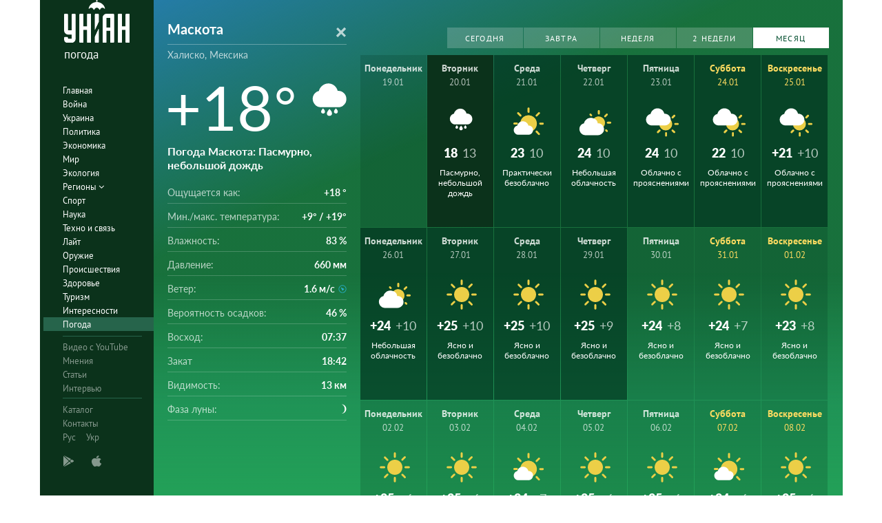

--- FILE ---
content_type: text/html; charset=UTF-8
request_url: https://pogoda.unian.net/29894-maskota/month
body_size: 15730
content:
<!DOCTYPE html><html lang="ru_RU"><head><meta http-equiv="x-dns-prefetch-control" content="on"><link rel="preconnect" href="https://www.googletagmanager.com/" crossorigin=""><link rel="preconnect" href="https://www.google-analytics.com/" crossorigin=""><meta http-equiv="content-type" content="text/html; charset=utf-8"/><meta property="og:url" content="https://pogoda.unian.net/29894-maskota/month"/><meta name="twitter:url" content="https://pogoda.unian.net/29894-maskota/month"/><meta property="og:locale" content="ru_RU"><meta property="og:locale:alternate" content="uk_UA"><link rel="alternate" hreflang="uk" href="https://pogoda.unian.ua/29894-maskota/month"/><link rel="alternate" hreflang="x-default" href="https://pogoda.unian.net/29894-maskota/month"/><link rel="alternate" hreflang="ru" href="https://pogoda.unian.net/29894-maskota/month"/><title>Маскота погода на месяц – прогноз погоды на 30 дней в Маскота, Халиско, Мексика - УНИАН/погода | УНИАН</title><meta property="og:title" content="Маскота погода на месяц – прогноз погоды на 30 дней в Маскота, Халиско, Мексика - УНИАН/погода"/><meta property="twitter:title" content="Маскота погода на месяц – прогноз погоды на 30 дней в Маскота, Халиско, Мексика - УНИАН/погода"/><meta name="description" content="Подробный прогноз погоды в Маскота на месяц: температура воздуха, ветер, осадки, давление, влажность, а также геомагнитная обстановка и UV индекс."/><meta property="og:description" content="Подробный прогноз погоды в Маскота на месяц: температура воздуха, ветер, осадки, давление, влажность, а также геомагнитная обстановка и UV индекс."/><meta name="twitter:description" content="Подробный прогноз погоды в Маскота на месяц: температура воздуха, ветер, осадки, давление, влажность, а также геомагнитная обстановка и UV индекс."/><meta name="keywords" content="Прогноз погоды Маскота, ближайший прогноз погоды Маскота, прогноз погоды на месяц Маскота, влажность, давление, температура, ветер, осадки"/><meta name="robots" content="index,follow,max-image-preview:large" /><link rel="canonical" href="https://pogoda.unian.net/29894-maskota/month"/><meta property="og:type" content="website" /><meta name="viewport" content="width=device-width, initial-scale=1.0, maximum-scale=1, user-scalable = no"><link rel="shortcut icon" href="/images/favicon.ico"/><!--[if IE]><meta http-equiv="X-UA-Compatible" content="IE=edge"><![endif]--><meta name="apple-mobile-web-app-capable" content="yes"><meta property="fb:pages" content="112821225446278"/><meta property="og:site_name" content="Погода УНИАН"/><meta property="og:image" content="https://pogoda.unian.net/images/logo/pogoda_unian.jpg"/><meta name="apple-itunes-app" content="app-id=1282380621, affiliate-data=ct=smartbannerunianpogoda"><link rel="dns-prefetch" href="//www.googletagmanager.com"><link rel="stylesheet" href="/build/light-mode.0916fb9b.css"><link rel="stylesheet" href="/build/vendor-styles.81c93d0e.css"><meta name="theme-color" content="#0A2C33"><link rel="stylesheet" href="/build/styles.d0e7f2bc.css"><script type="application/ld+json">{"@context": "https://schema.org", "@type": "WebPage", "mainEntityOfPage": { "@type":"WebPage", "@id":"https://pogoda.unian.net/29894-maskota/month"}, "headline": "Маскота погода на месяц – прогноз погоды на 30 дней в Маскота, Халиско, Мексика - УНИАН/погода | УНИАН", "description": "", "author": {"@type": "Person", "name": "pogoda"}, "publisher": {"@type": "Organization", "name": "Погода УНИАН", "logo": {"@type": "ImageObject", "url": "https://pogoda.unian.net/images/unianweather_logo.svg", "width": 244, "height": 150}}}</script><script type="application/ld+json">{"@context": "https://schema.org", "@type": "WebSite", "url": "https://pogoda.unian.net", "image": "https://pogoda.unian.net/images/logo/pogoda_unian.jpg"}</script><link href="https://www.googletagmanager.com/gtag/js?id=G-W4VP0CM3XP" rel="preload" as="script"><script async src="https://www.googletagmanager.com/gtag/js?id=G-W4VP0CM3XP"></script><script>
        window.dataLayer = window.dataLayer || [];
        function gtag(){dataLayer.push(arguments);}
        gtag('js', new Date());

        gtag('config', 'G-W4VP0CM3XP');
    </script><script>(function(w,d,s,l,i){w[l]=w[l]||[];w[l].push({'gtm.start':
                new Date().getTime(),event:'gtm.js'});var f=d.getElementsByTagName(s)[0],
            j=d.createElement(s),dl=l!='dataLayer'?'&l='+l:'';j.async=true;j.src=
            'https://www.googletagmanager.com/gtm.js?id='+i+dl;f.parentNode.insertBefore(j,f);
        })(window,document,'script','dataLayer','GTM-NTZ4WT3');</script><!--[if lt IE 9]><script src="http://html5shim.googlecode.com/svn/trunk/html5.js"></script><![endif]--></head><body ><noscript><iframe src="https://www.googletagmanager.com/ns.html?id=GTM-NTZ4WT3" height="0" width="0" style="display:none;visibility:hidden"></iframe></noscript><div class="container main-wrap"><div class="main-column"><div class="col-lg-2 col-sm-12 prl0"><aside><div class="wrap-aside nano"><div class="wrap nano-content"><div class="inside-nano-content"><div class=""><div class="logo"><a href="https://pogoda.unian.net/"><img src="/images/unianweather_logo.svg" alt="Информационное агентство"/><div class="text">погода</div></a></div></div><nav class="main-nav mp-menu nano nano-mob" id="mp-menu"><div class="menu-close hidden-lg">+</div><div class="nano-content nano-content-mob"><div class="mp-level main-menu"><ul><li class=" "><a href="https://www.unian.net" title="Главная">Главная</a></li><li class=" "><a href="https://www.unian.net/war" title="Война">Война</a></li><li class=" "><a href="https://www.unian.net/society" title="Украина">Украина</a></li><li class=" "><a href="https://www.unian.net/politics" title="Политика">Политика</a></li><li class=" "><a href="https://www.unian.net/economics" title="Экономика">Экономика</a></li><li class=" "><a href="https://www.unian.net/world" title="Мир">Мир</a></li><li class=" "><a href="https://www.unian.net/ecology" title="Экология">Экология</a></li><li class="has-submenu main-menu__item--full "><a href="javascript:void(0);" title="Регионы">Регионы   <i class="fa fa-angle-down"></i></a><div class="sub-level   main-menu__sub-list"><ul><li><a href="https://www.unian.net/kyiv">Киев</a></li><li><a href="https://www.unian.net/lvov">Львов</a></li><li><a href="https://www.unian.net/dnepropetrovsk">Днепр</a></li><li><a href="https://www.unian.net/kharkiv">Харьков</a></li><li><a href="https://www.unian.net/odessa">Одесса</a></li></ul></div></li><li class=" "><a href="https://www.unian.net/sport" title="Спорт">Спорт</a></li><li class=" "><a href="https://www.unian.net/science" title="Наука">Наука</a></li><li class=" "><a href="https://www.unian.net/techno" title="Техно и связь">Техно и связь</a></li><li class=" "><a href="https://www.unian.net/lite" title="Лайт">Лайт</a></li><li class=" "><a href="https://www.unian.net/weapons" title="Оружие">Оружие</a></li><li class=" "><a href="https://www.unian.net/incidents" title="Происшествия">Происшествия</a></li><li class=" "><a href="https://health.unian.net/" title="Здоровье">Здоровье</a></li><li class=" "><a href="https://www.unian.net/tourism" title="Туризм">Туризм</a></li><li class=" "><a href="https://www.unian.net/curiosities" title="Интересности">Интересности</a></li><li class=" selected "><a href="https://pogoda.unian.net" title="Погода">Погода</a></li></ul></div><div class="services mp-level"><ul><li class=""><a href="https://www.unian.net/video-youtube" title="Видео с YouTube" rel="nofollow">Видео с YouTube</a></li><li class=""><a href="https://www.unian.net/detail/opinions" title="Мнения" rel="nofollow">Мнения</a></li><li class=""><a href="https://www.unian.net/detail/publications" title="Статьи" rel="nofollow">Статьи</a></li><li class=""><a href="https://www.unian.net/detail/interviews" title="Интервью" rel="nofollow">Интервью</a></li></ul></div><div class="bottom mp-level"><ul class="hor-menu"><li><a href="/locations">Каталог</a></li><li><a href="https://www.unian.net/static/contacts" rel="nofollow">Контакты</a></li><li class="language"><span>Рус</span><a class="" href="https://pogoda.unian.ua/29894-maskota/month" rel="alternate" hreflang="uk" >Укр</a></li></ul><div class="our-apps"><div class="apps-icons"><span class="app-icon cup" data-hashstring="cGxheW1hcmtldA==" data-hashtype="href" data-link="" data-target="_blank"><i class="unian-googleplay"></i></span><span class="app-icon cup" data-hashstring="aXR1bmVz" data-hashtype="href" data-link="" data-target="_blank"><i class="unian-appstore"></i></span><div class="hidden-lg"><span data-hashstring="ZmFjZWJvb2s=" data-hashtype="href" data-link="" data-target="_blank" class="app-icon cup"><i class="unian-fb"></i></span><span data-hashstring="dHdpdHRlcg==" data-hashtype="href" data-link="" data-target="_blank" class="app-icon cup"><i class="unian-twitter"></i></span><span data-hashstring="dmtvbnRha3Rl" data-hashtype="href" data-link="" data-target="_blank" class="app-icon cup"><i class="unian-vk"></i></span><span data-hashstring="dmliZXI=" data-hashtype="href" data-link=""  data-target="_blank" class="app-icon cup"><i class="unian-viber"></i></span><span data-hashstring="dGVsZWdyYW0=" data-hashtype="href" data-link=""  data-target="_blank" class="app-icon cup"><i class="unian-telegramm"></i></span></div></div></div></div></div></nav></div></div></div></aside></div><div class="col-lg-10 col-sm-12 section-main"><div class="content_top"><div class="top-info bg-rain" ><div class="info-tabs"><div class="info-now"><div class="info-now__main"><div class="info-now__title"><form action="https://pogoda.unian.net/search" method="post" name="search_form"><select name="search_locations_select" data-placeholder="Город" data-options="[{&quot;name&quot;:&quot;\u041c\u0430\u0441\u043a\u043e\u0442\u0430&quot;,&quot;description&quot;:&quot;\u0425\u0430\u043b\u0438\u0441\u043a\u043e&quot;,&quot;link&quot;:&quot;https:\/\/pogoda.unian.net\/29894-maskota&quot;}]"><option value="https://pogoda.unian.net/29894-maskota" selected="selected">Маскота</option></select></form></div><div class="info-now__sub-title"><a style="color: white;" href="https://pogoda.unian.net/locations/mx/halisko">Халиско, Мексика</a></div><div class="info-now__c"><div>+18&deg;</div><img src="https://pogoda.unian.net/images/icons_with_bg/d410.svg" alt="Погода"
                                      width="98" height="98"                                 ></div><div class="info-now__text"><h1 class="info-now__text__h1__inline_block">Погода Маскота</h1>: Пасмурно, небольшой дождь</div></div><div class="info-now__list"><div class="hidden-xs"><span>Ощущается как:</span><b>+18 &deg;</b></div><div class="hidden-xs"><span>Мин./макс. температура:</span><b>+9&deg; / +19&deg;</b></div><div><span class="hidden-xs">Влажность:</span><span class="hidden-sm hidden-md hidden-lg">Влажность</span><b>83 %</b></div><div><span class="hidden-xs">Давление:</span><span class="hidden-sm hidden-md hidden-lg">Давление</span><b>660 мм</b></div><div><span class="hidden-xs">Ветер:</span><span class="hidden-sm hidden-md hidden-lg">Ветер</span><b title="Юго-Восточный">1.6 м/с<i class="wi wi-fw wi-wind wi-wind-from-se"></i></b></div><div><span class="hidden-xs">Вероятность осадков:</span><span class="hidden-sm hidden-md hidden-lg">Осадки</span><b>46 %</b></div><div class="hidden-xs"><span>Восход:</span><b>07:37</b></div><div class="hidden-xs"><span>Закат</span><b>18:42</b></div><div class="hidden-xs"><span>Видимость:</span><b>13 км</b></div><div class="hidden-xs"><span>Фаза луны:</span><b><i class="wi wi-moon-waxing-crescent-1"></i></b></div></div></div></div><div class="weather-forecast pull-left"><div class="pull-right weather-forecast__buttons"><div class="swiper-container"><div class="swiper-wrapper"><a data-toggle="tab" href="#panel1" class="weather-forecast__button  weather-forecast__button--active swiper-slide">Сегодня</a><a data-toggle="tab" href="#panel1" class="weather-forecast__button  swiper-slide">Завтра</a><a id="weekLink" data-toggle="tab" href="#panel1" class="weather-forecast__button swiper-slide">Неделя</a><a id="week2Link" data-toggle="tab" href="#panel2" href=" " class="weather-forecast__button  swiper-slide">2 недели</a><a id="monthLink" data-toggle="tab" href="#panel3" class="weather-forecast__button swiper-slide">Месяц</a></div></div></div><div class="weather-forecast__wrapper"                       ><div class="weather-forecast__destiny tab-content"><div class="weather-forecast__overview tab-pane fade in active" id="panel1" role="tabpanel"><div class="forecastCalendar" id="forecastCalendar"><ul class="nav"><li class="forecastCalendar__tip active "><a href="#day-20" data-toggle="tab"><div class="forecastCalendar__dayOfMonth">Вторник</div><div class="forecastCalendar__dayOfWeek"><span>20.01</span></div><div class="forecastCalendar__icon"><img src="https://pogoda.unian.net/images/icons_with_bg/d410.svg" alt="icon-d410" height="30" width="30"/></div><div class="forecastCalendar__temp"><div class="forecastCalendar__number">18&deg;</div><div class="forecastCalendar__number forecastCalendar__number--small">13&deg;</div></div><div class="forecastCalendar__desc">Пасмурно, небольшой дождь</div></a></li><li class="forecastCalendar__tip"><a href="#day-21" data-toggle="tab"><div class="forecastCalendar__dayOfMonth">Среда</div><div class="forecastCalendar__dayOfWeek"><span>21.01</span></div><div class="forecastCalendar__icon"><img src="https://pogoda.unian.net/images/icons_with_bg/d100.svg" alt="icon-d100" height="30" width="30"/></div><div class="forecastCalendar__temp"><div class="forecastCalendar__number">23&deg;</div><div class="forecastCalendar__number forecastCalendar__number--small">10&deg;</div></div><div class="forecastCalendar__desc">Практически безоблачно</div></a></li><li class="forecastCalendar__tip"><a href="#day-22" data-toggle="tab"><div class="forecastCalendar__dayOfMonth">Четверг</div><div class="forecastCalendar__dayOfWeek"><span>22.01</span></div><div class="forecastCalendar__icon"><img src="https://pogoda.unian.net/images/icons_with_bg/d200.svg" alt="icon-d200" height="30" width="30"/></div><div class="forecastCalendar__temp"><div class="forecastCalendar__number">24&deg;</div><div class="forecastCalendar__number forecastCalendar__number--small">10&deg;</div></div><div class="forecastCalendar__desc">Небольшая облачность</div></a></li><li class="forecastCalendar__tip"><a href="#day-23" data-toggle="tab"><div class="forecastCalendar__dayOfMonth">Пятница</div><div class="forecastCalendar__dayOfWeek"><span>23.01</span></div><div class="forecastCalendar__icon"><img src="https://pogoda.unian.net/images/icons_with_bg/d300.svg" alt="icon-d300" height="30" width="30"/></div><div class="forecastCalendar__temp"><div class="forecastCalendar__number">24&deg;</div><div class="forecastCalendar__number forecastCalendar__number--small">10&deg;</div></div><div class="forecastCalendar__desc">Облачно с прояснениями</div></a></li><li class="forecastCalendar__tip weekend "><a href="#day-24" data-toggle="tab"><div class="forecastCalendar__dayOfMonth">Суббота</div><div class="forecastCalendar__dayOfWeek"><span>24.01</span></div><div class="forecastCalendar__icon"><img src="https://pogoda.unian.net/images/icons_with_bg/d300.svg" alt="icon-d300" height="30" width="30"/></div><div class="forecastCalendar__temp"><div class="forecastCalendar__number">22&deg;</div><div class="forecastCalendar__number forecastCalendar__number--small">10&deg;</div></div><div class="forecastCalendar__desc">Облачно с прояснениями</div></a></li><li class="forecastCalendar__tip weekend "><a href="#day-25" data-toggle="tab"><div class="forecastCalendar__dayOfMonth">Воскресенье</div><div class="forecastCalendar__dayOfWeek"><span>25.01</span></div><div class="forecastCalendar__icon"><img src="https://pogoda.unian.net/images/icons_with_bg/d300.svg" alt="icon-d300" height="30" width="30"/></div><div class="forecastCalendar__temp"><div class="forecastCalendar__number">+21&deg;</div><div class="forecastCalendar__number forecastCalendar__number--small">+10&deg;</div></div><div class="forecastCalendar__desc">Облачно с прояснениями</div></a></li><li class="forecastCalendar__tip"><a href="#day-26" data-toggle="tab"><div class="forecastCalendar__dayOfMonth">Понедельник</div><div class="forecastCalendar__dayOfWeek"><span>26.01</span></div><div class="forecastCalendar__icon"><img src="https://pogoda.unian.net/images/icons_with_bg/d200.svg" alt="icon-d200" height="30" width="30"/></div><div class="forecastCalendar__temp"><div class="forecastCalendar__number">+24&deg;</div><div class="forecastCalendar__number forecastCalendar__number--small">+10&deg;</div></div><div class="forecastCalendar__desc">Небольшая облачность</div></a></li></ul><div class="tab-content  forecastAllDays"><div class="tab-pane  active " id="day-20"><div class="forecastHourly"    data-active="true"><div class="forecastHourly__item   forecastHourly__item--old "><div class="forecastHourly__time">00:00</div><div class="forecastHourly__numb">+14&deg;</div><div class="forecastHourly__icon"><i class="weather-ukraine__icon icon-n420"></i></div><div class="forecastHourly__bottom"><div class="forecastHourly__line"><i class="wi  wi-umbrella"></i>56 %</div><div class="forecastHourly__line" title="Северо-Западный"><i class="wi wi-fw wi-wind wi-wind-from-nw"></i>0.5 м/с</div><div class="forecastHourly__line"><i class="wi wi-thermometer"></i> 659 мм</div><div class="forecastHourly__line"><i class="wi wi-precip wi-precipitation "></i> 92 %</div></div></div><div class="forecastHourly__item   forecastHourly__item--old "><div class="forecastHourly__time">03:00</div><div class="forecastHourly__numb">+13&deg;</div><div class="forecastHourly__icon"><i class="weather-ukraine__icon icon-n420"></i></div><div class="forecastHourly__bottom"><div class="forecastHourly__line"><i class="wi  wi-umbrella"></i>71 %</div><div class="forecastHourly__line" title="Восточный"><i class="wi wi-fw wi-wind wi-wind-from-e"></i>0.2 м/с</div><div class="forecastHourly__line"><i class="wi wi-thermometer"></i> 658 мм</div><div class="forecastHourly__line"><i class="wi wi-precip wi-precipitation "></i> 91 %</div></div></div><div class="forecastHourly__item   forecastHourly__item--old "><div class="forecastHourly__time">06:00</div><div class="forecastHourly__numb">+13&deg;</div><div class="forecastHourly__icon"><i class="weather-ukraine__icon icon-n420"></i></div><div class="forecastHourly__bottom"><div class="forecastHourly__line"><i class="wi  wi-umbrella"></i>68 %</div><div class="forecastHourly__line" title="Восточный"><i class="wi wi-fw wi-wind wi-wind-from-e"></i>1.0 м/с</div><div class="forecastHourly__line"><i class="wi wi-thermometer"></i> 658 мм</div><div class="forecastHourly__line"><i class="wi wi-precip wi-precipitation "></i> 94 %</div></div></div><div class="forecastHourly__item   forecastHourly__item--old "><div class="forecastHourly__time">09:00</div><div class="forecastHourly__numb">+13&deg;</div><div class="forecastHourly__icon"><i class="weather-ukraine__icon icon-d420"></i></div><div class="forecastHourly__bottom"><div class="forecastHourly__line"><i class="wi  wi-umbrella"></i>63 %</div><div class="forecastHourly__line" title="Восточный"><i class="wi wi-fw wi-wind wi-wind-from-e"></i>1.3 м/с</div><div class="forecastHourly__line"><i class="wi wi-thermometer"></i> 659 мм</div><div class="forecastHourly__line"><i class="wi wi-precip wi-precipitation "></i> 96 %</div></div></div><div class="forecastHourly__item   forecastHourly__item--old "><div class="forecastHourly__time">12:00</div><div class="forecastHourly__numb">+18&deg;</div><div class="forecastHourly__icon"><i class="weather-ukraine__icon icon-d400"></i></div><div class="forecastHourly__bottom"><div class="forecastHourly__line"><i class="wi  wi-umbrella"></i>45 %</div><div class="forecastHourly__line" title="Юго-Восточный"><i class="wi wi-fw wi-wind wi-wind-from-se"></i>1.6 м/с</div><div class="forecastHourly__line"><i class="wi wi-thermometer"></i> 661 мм</div><div class="forecastHourly__line"><i class="wi wi-precip wi-precipitation "></i> 69 %</div></div></div><div class="forecastHourly__item  "><div class="forecastHourly__time">15:00</div><div class="forecastHourly__numb">+17&deg;</div><div class="forecastHourly__icon"><i class="weather-ukraine__icon icon-d410"></i></div><div class="forecastHourly__bottom"><div class="forecastHourly__line"><i class="wi  wi-umbrella"></i>46 %</div><div class="forecastHourly__line" title="Южный"><i class="wi wi-fw wi-wind wi-wind-from-s"></i>1.4 м/с</div><div class="forecastHourly__line"><i class="wi wi-thermometer"></i> 659 мм</div><div class="forecastHourly__line"><i class="wi wi-precip wi-precipitation "></i> 65 %</div></div></div><div class="forecastHourly__item  "><div class="forecastHourly__time">18:00</div><div class="forecastHourly__numb">+15&deg;</div><div class="forecastHourly__icon"><i class="weather-ukraine__icon icon-d310"></i></div><div class="forecastHourly__bottom"><div class="forecastHourly__line"><i class="wi  wi-umbrella"></i>50 %</div><div class="forecastHourly__line" title="Юго-Восточный"><i class="wi wi-fw wi-wind wi-wind-from-se"></i>1.4 м/с</div><div class="forecastHourly__line"><i class="wi wi-thermometer"></i> 658 мм</div><div class="forecastHourly__line"><i class="wi wi-precip wi-precipitation "></i> 75 %</div></div></div><div class="forecastHourly__item  "><div class="forecastHourly__time">21:00</div><div class="forecastHourly__numb">+14&deg;</div><div class="forecastHourly__icon"><i class="weather-ukraine__icon icon-n000"></i></div><div class="forecastHourly__bottom"><div class="forecastHourly__line"><i class="wi  wi-umbrella"></i>20 %</div><div class="forecastHourly__line" title="Восточный"><i class="wi wi-fw wi-wind wi-wind-from-e"></i>1.5 м/с</div><div class="forecastHourly__line"><i class="wi wi-thermometer"></i> 658 мм</div><div class="forecastHourly__line"><i class="wi wi-precip wi-precipitation "></i> 86 %</div></div></div></div></div><div class="tab-pane " id="day-21"><div class="forecastHourly"   ><div class="forecastHourly__item  "><div class="forecastHourly__time">00:00</div><div class="forecastHourly__numb">+11&deg;</div><div class="forecastHourly__icon"><i class="weather-ukraine__icon icon-n000"></i></div><div class="forecastHourly__bottom"><div class="forecastHourly__line"><i class="wi  wi-umbrella"></i>2 %</div><div class="forecastHourly__line" title="Восточный"><i class="wi wi-fw wi-wind wi-wind-from-e"></i>1.4 м/с</div><div class="forecastHourly__line"><i class="wi wi-thermometer"></i> 657 мм</div><div class="forecastHourly__line"><i class="wi wi-precip wi-precipitation "></i> 89 %</div></div></div><div class="forecastHourly__item  "><div class="forecastHourly__time">03:00</div><div class="forecastHourly__numb">+10&deg;</div><div class="forecastHourly__icon"><i class="weather-ukraine__icon icon-n100"></i></div><div class="forecastHourly__bottom"><div class="forecastHourly__line"><i class="wi  wi-umbrella"></i>1 %</div><div class="forecastHourly__line" title="Восточный"><i class="wi wi-fw wi-wind wi-wind-from-e"></i>0.9 м/с</div><div class="forecastHourly__line"><i class="wi wi-thermometer"></i> 656 мм</div><div class="forecastHourly__line"><i class="wi wi-precip wi-precipitation "></i> 86 %</div></div></div><div class="forecastHourly__item  "><div class="forecastHourly__time">06:00</div><div class="forecastHourly__numb">+10&deg;</div><div class="forecastHourly__icon"><i class="weather-ukraine__icon icon-n100"></i></div><div class="forecastHourly__bottom"><div class="forecastHourly__line"><i class="wi  wi-umbrella"></i>1 %</div><div class="forecastHourly__line" title="Восточный"><i class="wi wi-fw wi-wind wi-wind-from-e"></i>1.1 м/с</div><div class="forecastHourly__line"><i class="wi wi-thermometer"></i> 656 мм</div><div class="forecastHourly__line"><i class="wi wi-precip wi-precipitation "></i> 86 %</div></div></div><div class="forecastHourly__item  "><div class="forecastHourly__time">09:00</div><div class="forecastHourly__numb">+14&deg;</div><div class="forecastHourly__icon"><i class="weather-ukraine__icon icon-d000"></i></div><div class="forecastHourly__bottom"><div class="forecastHourly__line"><i class="wi  wi-umbrella"></i>2 %</div><div class="forecastHourly__line" title="Восточный"><i class="wi wi-fw wi-wind wi-wind-from-e"></i>1.3 м/с</div><div class="forecastHourly__line"><i class="wi wi-thermometer"></i> 658 мм</div><div class="forecastHourly__line"><i class="wi wi-precip wi-precipitation "></i> 77 %</div></div></div><div class="forecastHourly__item  "><div class="forecastHourly__time">12:00</div><div class="forecastHourly__numb">+22&deg;</div><div class="forecastHourly__icon"><i class="weather-ukraine__icon icon-d000"></i></div><div class="forecastHourly__bottom"><div class="forecastHourly__line"><i class="wi  wi-umbrella"></i>3 %</div><div class="forecastHourly__line" title="Юго-Западный"><i class="wi wi-fw wi-wind wi-wind-from-sw"></i>1.2 м/с</div><div class="forecastHourly__line"><i class="wi wi-thermometer"></i> 660 мм</div><div class="forecastHourly__line"><i class="wi wi-precip wi-precipitation "></i> 40 %</div></div></div><div class="forecastHourly__item  "><div class="forecastHourly__time">15:00</div><div class="forecastHourly__numb">+23&deg;</div><div class="forecastHourly__icon"><i class="weather-ukraine__icon icon-d100"></i></div><div class="forecastHourly__bottom"><div class="forecastHourly__line"><i class="wi  wi-umbrella"></i>14 %</div><div class="forecastHourly__line" title="Западный"><i class="wi wi-fw wi-wind wi-wind-from-w"></i>2.0 м/с</div><div class="forecastHourly__line"><i class="wi wi-thermometer"></i> 658 мм</div><div class="forecastHourly__line"><i class="wi wi-precip wi-precipitation "></i> 40 %</div></div></div><div class="forecastHourly__item  "><div class="forecastHourly__time">18:00</div><div class="forecastHourly__numb">+20&deg;</div><div class="forecastHourly__icon"><i class="weather-ukraine__icon icon-d000"></i></div><div class="forecastHourly__bottom"><div class="forecastHourly__line"><i class="wi  wi-umbrella"></i>13 %</div><div class="forecastHourly__line" title="Западный"><i class="wi wi-fw wi-wind wi-wind-from-w"></i>1.3 м/с</div><div class="forecastHourly__line"><i class="wi wi-thermometer"></i> 657 мм</div><div class="forecastHourly__line"><i class="wi wi-precip wi-precipitation "></i> 58 %</div></div></div><div class="forecastHourly__item  "><div class="forecastHourly__time">21:00</div><div class="forecastHourly__numb">+15&deg;</div><div class="forecastHourly__icon"><i class="weather-ukraine__icon icon-n000"></i></div><div class="forecastHourly__bottom"><div class="forecastHourly__line"><i class="wi  wi-umbrella"></i>2 %</div><div class="forecastHourly__line" title="Восточный"><i class="wi wi-fw wi-wind wi-wind-from-e"></i>0.3 м/с</div><div class="forecastHourly__line"><i class="wi wi-thermometer"></i> 658 мм</div><div class="forecastHourly__line"><i class="wi wi-precip wi-precipitation "></i> 77 %</div></div></div></div></div><div class="tab-pane " id="day-22"><div class="forecastHourly"   ><div class="forecastHourly__item  "><div class="forecastHourly__time">00:00</div><div class="forecastHourly__numb">+12&deg;</div><div class="forecastHourly__icon"><i class="weather-ukraine__icon icon-n000"></i></div><div class="forecastHourly__bottom"><div class="forecastHourly__line"><i class="wi  wi-umbrella"></i>2 %</div><div class="forecastHourly__line" title="Восточный"><i class="wi wi-fw wi-wind wi-wind-from-e"></i>0.9 м/с</div><div class="forecastHourly__line"><i class="wi wi-thermometer"></i> 657 мм</div><div class="forecastHourly__line"><i class="wi wi-precip wi-precipitation "></i> 80 %</div></div></div><div class="forecastHourly__item  "><div class="forecastHourly__time">03:00</div><div class="forecastHourly__numb">+10&deg;</div><div class="forecastHourly__icon"><i class="weather-ukraine__icon icon-n000"></i></div><div class="forecastHourly__bottom"><div class="forecastHourly__line"><i class="wi  wi-umbrella"></i>2 %</div><div class="forecastHourly__line" title="Восточный"><i class="wi wi-fw wi-wind wi-wind-from-e"></i>0.9 м/с</div><div class="forecastHourly__line"><i class="wi wi-thermometer"></i> 656 мм</div><div class="forecastHourly__line"><i class="wi wi-precip wi-precipitation "></i> 81 %</div></div></div><div class="forecastHourly__item  "><div class="forecastHourly__time">06:00</div><div class="forecastHourly__numb">+11&deg;</div><div class="forecastHourly__icon"><i class="weather-ukraine__icon icon-n000"></i></div><div class="forecastHourly__bottom"><div class="forecastHourly__line"><i class="wi  wi-umbrella"></i>2 %</div><div class="forecastHourly__line" title="Восточный"><i class="wi wi-fw wi-wind wi-wind-from-e"></i>0.8 м/с</div><div class="forecastHourly__line"><i class="wi wi-thermometer"></i> 656 мм</div><div class="forecastHourly__line"><i class="wi wi-precip wi-precipitation "></i> 81 %</div></div></div><div class="forecastHourly__item  "><div class="forecastHourly__time">09:00</div><div class="forecastHourly__numb">+14&deg;</div><div class="forecastHourly__icon"><i class="weather-ukraine__icon icon-d300"></i></div><div class="forecastHourly__bottom"><div class="forecastHourly__line"><i class="wi  wi-umbrella"></i>2 %</div><div class="forecastHourly__line" title="Восточный"><i class="wi wi-fw wi-wind wi-wind-from-e"></i>1.3 м/с</div><div class="forecastHourly__line"><i class="wi wi-thermometer"></i> 658 мм</div><div class="forecastHourly__line"><i class="wi wi-precip wi-precipitation "></i> 73 %</div></div></div><div class="forecastHourly__item  "><div class="forecastHourly__time">12:00</div><div class="forecastHourly__numb">+22&deg;</div><div class="forecastHourly__icon"><i class="weather-ukraine__icon icon-d300"></i></div><div class="forecastHourly__bottom"><div class="forecastHourly__line"><i class="wi  wi-umbrella"></i>3 %</div><div class="forecastHourly__line" title="Юго-Западный"><i class="wi wi-fw wi-wind wi-wind-from-sw"></i>1.8 м/с</div><div class="forecastHourly__line"><i class="wi wi-thermometer"></i> 660 мм</div><div class="forecastHourly__line"><i class="wi wi-precip wi-precipitation "></i> 36 %</div></div></div><div class="forecastHourly__item  "><div class="forecastHourly__time">15:00</div><div class="forecastHourly__numb">+24&deg;</div><div class="forecastHourly__icon"><i class="weather-ukraine__icon icon-d200"></i></div><div class="forecastHourly__bottom"><div class="forecastHourly__line"><i class="wi  wi-umbrella"></i>8 %</div><div class="forecastHourly__line" title="Юго-Западный"><i class="wi wi-fw wi-wind wi-wind-from-sw"></i>2.0 м/с</div><div class="forecastHourly__line"><i class="wi wi-thermometer"></i> 658 мм</div><div class="forecastHourly__line"><i class="wi wi-precip wi-precipitation "></i> 31 %</div></div></div><div class="forecastHourly__item  "><div class="forecastHourly__time">18:00</div><div class="forecastHourly__numb">+20&deg;</div><div class="forecastHourly__icon"><i class="weather-ukraine__icon icon-d000"></i></div><div class="forecastHourly__bottom"><div class="forecastHourly__line"><i class="wi  wi-umbrella"></i>10 %</div><div class="forecastHourly__line" title="Западный"><i class="wi wi-fw wi-wind wi-wind-from-w"></i>1.5 м/с</div><div class="forecastHourly__line"><i class="wi wi-thermometer"></i> 657 мм</div><div class="forecastHourly__line"><i class="wi wi-precip wi-precipitation "></i> 57 %</div></div></div><div class="forecastHourly__item  "><div class="forecastHourly__time">21:00</div><div class="forecastHourly__numb">+15&deg;</div><div class="forecastHourly__icon"><i class="weather-ukraine__icon icon-n000"></i></div><div class="forecastHourly__bottom"><div class="forecastHourly__line"><i class="wi  wi-umbrella"></i>2 %</div><div class="forecastHourly__line" title="Восточный"><i class="wi wi-fw wi-wind wi-wind-from-e"></i>0.3 м/с</div><div class="forecastHourly__line"><i class="wi wi-thermometer"></i> 657 мм</div><div class="forecastHourly__line"><i class="wi wi-precip wi-precipitation "></i> 76 %</div></div></div></div></div><div class="tab-pane " id="day-23"><div class="forecastHourly"   ><div class="forecastHourly__item  "><div class="forecastHourly__time">00:00</div><div class="forecastHourly__numb">+12&deg;</div><div class="forecastHourly__icon"><i class="weather-ukraine__icon icon-n200"></i></div><div class="forecastHourly__bottom"><div class="forecastHourly__line"><i class="wi  wi-umbrella"></i>2 %</div><div class="forecastHourly__line" title="Восточный"><i class="wi wi-fw wi-wind wi-wind-from-e"></i>0.5 м/с</div><div class="forecastHourly__line"><i class="wi wi-thermometer"></i> 657 мм</div><div class="forecastHourly__line"><i class="wi wi-precip wi-precipitation "></i> 77 %</div></div></div><div class="forecastHourly__item  "><div class="forecastHourly__time">03:00</div><div class="forecastHourly__numb">+10&deg;</div><div class="forecastHourly__icon"><i class="weather-ukraine__icon icon-n000"></i></div><div class="forecastHourly__bottom"><div class="forecastHourly__line"><i class="wi  wi-umbrella"></i>2 %</div><div class="forecastHourly__line" title="Восточный"><i class="wi wi-fw wi-wind wi-wind-from-e"></i>0.5 м/с</div><div class="forecastHourly__line"><i class="wi wi-thermometer"></i> 656 мм</div><div class="forecastHourly__line"><i class="wi wi-precip wi-precipitation "></i> 74 %</div></div></div><div class="forecastHourly__item  "><div class="forecastHourly__time">06:00</div><div class="forecastHourly__numb">+11&deg;</div><div class="forecastHourly__icon"><i class="weather-ukraine__icon icon-n300"></i></div><div class="forecastHourly__bottom"><div class="forecastHourly__line"><i class="wi  wi-umbrella"></i>2 %</div><div class="forecastHourly__line" title="Восточный"><i class="wi wi-fw wi-wind wi-wind-from-e"></i>0.5 м/с</div><div class="forecastHourly__line"><i class="wi wi-thermometer"></i> 656 мм</div><div class="forecastHourly__line"><i class="wi wi-precip wi-precipitation "></i> 70 %</div></div></div><div class="forecastHourly__item  "><div class="forecastHourly__time">09:00</div><div class="forecastHourly__numb">+13&deg;</div><div class="forecastHourly__icon"><i class="weather-ukraine__icon icon-d300"></i></div><div class="forecastHourly__bottom"><div class="forecastHourly__line"><i class="wi  wi-umbrella"></i>2 %</div><div class="forecastHourly__line" title="Восточный"><i class="wi wi-fw wi-wind wi-wind-from-e"></i>1.4 м/с</div><div class="forecastHourly__line"><i class="wi wi-thermometer"></i> 657 мм</div><div class="forecastHourly__line"><i class="wi wi-precip wi-precipitation "></i> 65 %</div></div></div><div class="forecastHourly__item  "><div class="forecastHourly__time">12:00</div><div class="forecastHourly__numb">+22&deg;</div><div class="forecastHourly__icon"><i class="weather-ukraine__icon icon-d300"></i></div><div class="forecastHourly__bottom"><div class="forecastHourly__line"><i class="wi  wi-umbrella"></i>2 %</div><div class="forecastHourly__line" title="Юго-Западный"><i class="wi wi-fw wi-wind wi-wind-from-sw"></i>0.9 м/с</div><div class="forecastHourly__line"><i class="wi wi-thermometer"></i> 659 мм</div><div class="forecastHourly__line"><i class="wi wi-precip wi-precipitation "></i> 19 %</div></div></div><div class="forecastHourly__item  "><div class="forecastHourly__time">15:00</div><div class="forecastHourly__numb">+24&deg;</div><div class="forecastHourly__icon"><i class="weather-ukraine__icon icon-d300"></i></div><div class="forecastHourly__bottom"><div class="forecastHourly__line"><i class="wi  wi-umbrella"></i>3 %</div><div class="forecastHourly__line" title="Западный"><i class="wi wi-fw wi-wind wi-wind-from-w"></i>2.5 м/с</div><div class="forecastHourly__line"><i class="wi wi-thermometer"></i> 658 мм</div><div class="forecastHourly__line"><i class="wi wi-precip wi-precipitation "></i> 21 %</div></div></div><div class="forecastHourly__item  "><div class="forecastHourly__time">18:00</div><div class="forecastHourly__numb">+20&deg;</div><div class="forecastHourly__icon"><i class="weather-ukraine__icon icon-d200"></i></div><div class="forecastHourly__bottom"><div class="forecastHourly__line"><i class="wi  wi-umbrella"></i>3 %</div><div class="forecastHourly__line" title="Северо-Западный"><i class="wi wi-fw wi-wind wi-wind-from-nw"></i>1.9 м/с</div><div class="forecastHourly__line"><i class="wi wi-thermometer"></i> 657 мм</div><div class="forecastHourly__line"><i class="wi wi-precip wi-precipitation "></i> 35 %</div></div></div><div class="forecastHourly__item  "><div class="forecastHourly__time">21:00</div><div class="forecastHourly__numb">+15&deg;</div><div class="forecastHourly__icon"><i class="weather-ukraine__icon icon-n200"></i></div><div class="forecastHourly__bottom"><div class="forecastHourly__line"><i class="wi  wi-umbrella"></i>2 %</div><div class="forecastHourly__line" title="Cеверо-Восточный"><i class="wi wi-fw wi-wind wi-wind-from-ne"></i>0.2 м/с</div><div class="forecastHourly__line"><i class="wi wi-thermometer"></i> 657 мм</div><div class="forecastHourly__line"><i class="wi wi-precip wi-precipitation "></i> 53 %</div></div></div></div></div><div class="tab-pane " id="day-24"><div class="forecastHourly" data-day="weekend"  ><div class="forecastHourly__item  "><div class="forecastHourly__time">00:00</div><div class="forecastHourly__numb">+13&deg;</div><div class="forecastHourly__icon"><i class="weather-ukraine__icon icon-n300"></i></div><div class="forecastHourly__bottom"><div class="forecastHourly__line"><i class="wi  wi-umbrella"></i>2 %</div><div class="forecastHourly__line" title="Cеверо-Восточный"><i class="wi wi-fw wi-wind wi-wind-from-ne"></i>0.1 м/с</div><div class="forecastHourly__line"><i class="wi wi-thermometer"></i> 657 мм</div><div class="forecastHourly__line"><i class="wi wi-precip wi-precipitation "></i> 56 %</div></div></div><div class="forecastHourly__item  "><div class="forecastHourly__time">03:00</div><div class="forecastHourly__numb">+10&deg;</div><div class="forecastHourly__icon"><i class="weather-ukraine__icon icon-n300"></i></div><div class="forecastHourly__bottom"><div class="forecastHourly__line"><i class="wi  wi-umbrella"></i>2 %</div><div class="forecastHourly__line" title="Восточный"><i class="wi wi-fw wi-wind wi-wind-from-e"></i>0.3 м/с</div><div class="forecastHourly__line"><i class="wi wi-thermometer"></i> 655 мм</div><div class="forecastHourly__line"><i class="wi wi-precip wi-precipitation "></i> 57 %</div></div></div><div class="forecastHourly__item  "><div class="forecastHourly__time">06:00</div><div class="forecastHourly__numb">+10&deg;</div><div class="forecastHourly__icon"><i class="weather-ukraine__icon icon-n000"></i></div><div class="forecastHourly__bottom"><div class="forecastHourly__line"><i class="wi  wi-umbrella"></i>2 %</div><div class="forecastHourly__line" title="Восточный"><i class="wi wi-fw wi-wind wi-wind-from-e"></i>0.8 м/с</div><div class="forecastHourly__line"><i class="wi wi-thermometer"></i> 655 мм</div><div class="forecastHourly__line"><i class="wi wi-precip wi-precipitation "></i> 61 %</div></div></div><div class="forecastHourly__item  "><div class="forecastHourly__time">09:00</div><div class="forecastHourly__numb">+14&deg;</div><div class="forecastHourly__icon"><i class="weather-ukraine__icon icon-d300"></i></div><div class="forecastHourly__bottom"><div class="forecastHourly__line"><i class="wi  wi-umbrella"></i>2 %</div><div class="forecastHourly__line" title="Восточный"><i class="wi wi-fw wi-wind wi-wind-from-e"></i>0.7 м/с</div><div class="forecastHourly__line"><i class="wi wi-thermometer"></i> 657 мм</div><div class="forecastHourly__line"><i class="wi wi-precip wi-precipitation "></i> 53 %</div></div></div><div class="forecastHourly__item  "><div class="forecastHourly__time">12:00</div><div class="forecastHourly__numb">+22&deg;</div><div class="forecastHourly__icon"><i class="weather-ukraine__icon icon-d000"></i></div><div class="forecastHourly__bottom"><div class="forecastHourly__line"><i class="wi  wi-umbrella"></i>3 %</div><div class="forecastHourly__line" title="Западный"><i class="wi wi-fw wi-wind wi-wind-from-w"></i>1.7 м/с</div><div class="forecastHourly__line"><i class="wi wi-thermometer"></i> 659 мм</div><div class="forecastHourly__line"><i class="wi wi-precip wi-precipitation "></i> 24 %</div></div></div><div class="forecastHourly__item  "><div class="forecastHourly__time">15:00</div><div class="forecastHourly__numb">+22&deg;</div><div class="forecastHourly__icon"><i class="weather-ukraine__icon icon-d300"></i></div><div class="forecastHourly__bottom"><div class="forecastHourly__line"><i class="wi  wi-umbrella"></i>10 %</div><div class="forecastHourly__line" title="Западный"><i class="wi wi-fw wi-wind wi-wind-from-w"></i>3.0 м/с</div><div class="forecastHourly__line"><i class="wi wi-thermometer"></i> 658 мм</div><div class="forecastHourly__line"><i class="wi wi-precip wi-precipitation "></i> 30 %</div></div></div><div class="forecastHourly__item  "><div class="forecastHourly__time">18:00</div><div class="forecastHourly__numb">+18&deg;</div><div class="forecastHourly__icon"><i class="weather-ukraine__icon icon-d300"></i></div><div class="forecastHourly__bottom"><div class="forecastHourly__line"><i class="wi  wi-umbrella"></i>14 %</div><div class="forecastHourly__line" title="Северо-Западный"><i class="wi wi-fw wi-wind wi-wind-from-nw"></i>1.8 м/с</div><div class="forecastHourly__line"><i class="wi wi-thermometer"></i> 658 мм</div><div class="forecastHourly__line"><i class="wi wi-precip wi-precipitation "></i> 56 %</div></div></div><div class="forecastHourly__item  "><div class="forecastHourly__time">21:00</div><div class="forecastHourly__numb">+14&deg;</div><div class="forecastHourly__icon"><i class="weather-ukraine__icon icon-n300"></i></div><div class="forecastHourly__bottom"><div class="forecastHourly__line"><i class="wi  wi-umbrella"></i>12 %</div><div class="forecastHourly__line" title="Южный"><i class="wi wi-fw wi-wind wi-wind-from-s"></i>0.2 м/с</div><div class="forecastHourly__line"><i class="wi wi-thermometer"></i> 658 мм</div><div class="forecastHourly__line"><i class="wi wi-precip wi-precipitation "></i> 80 %</div></div></div></div></div><div class="tab-pane " id="day-25"><div class="forecastHourly" data-day="weekend"  ></div></div><div class="tab-pane " id="day-26"><div class="forecastHourly"   ></div></div></div></div></div><div class="weather-forecast__overview tab-pane" id="panel2" role="tabpanel"><div class="calendarMonth"><div class="calendarMonth__tip disactive"><div class="calendarMonth__dayOfMonth">Понедельник</div><div class="calendarMonth__dayOfWeek">19.01</div></div><a class="calendarMonth__tip active                           " data-toggle="tab" href="#calendarMonth__detail_20_01"><div class="calendarMonth__dayOfMonth">Вторник</div><div class="calendarMonth__dayOfWeek"><span>20.01</span></div><div class="calendarMonth__icon"><img src="https://pogoda.unian.net/images/icons_with_bg/d410.svg" alt=""/></div><div class="calendarMonth__temp"><div class="forecastCalendar__number"> 18  </div><div class="forecastCalendar__number forecastCalendar__number--small">13</div></div><div class="forecastCalendar__desc">Пасмурно, небольшой дождь</div></a><a class="calendarMonth__tip                            " data-toggle="tab" href="#calendarMonth__detail_21_01"><div class="calendarMonth__dayOfMonth">Среда</div><div class="calendarMonth__dayOfWeek"><span>21.01</span></div><div class="calendarMonth__icon"><img src="https://pogoda.unian.net/images/icons_with_bg/d100.svg" alt=""/></div><div class="calendarMonth__temp"><div class="forecastCalendar__number"> 23  </div><div class="forecastCalendar__number forecastCalendar__number--small">10</div></div><div class="forecastCalendar__desc">Практически безоблачно</div></a><a class="calendarMonth__tip                            " data-toggle="tab" href="#calendarMonth__detail_22_01"><div class="calendarMonth__dayOfMonth">Четверг</div><div class="calendarMonth__dayOfWeek"><span>22.01</span></div><div class="calendarMonth__icon"><img src="https://pogoda.unian.net/images/icons_with_bg/d200.svg" alt=""/></div><div class="calendarMonth__temp"><div class="forecastCalendar__number"> 24  </div><div class="forecastCalendar__number forecastCalendar__number--small">10</div></div><div class="forecastCalendar__desc">Небольшая облачность</div></a><a class="calendarMonth__tip                            " data-toggle="tab" href="#calendarMonth__detail_23_01"><div class="calendarMonth__dayOfMonth">Пятница</div><div class="calendarMonth__dayOfWeek"><span>23.01</span></div><div class="calendarMonth__icon"><img src="https://pogoda.unian.net/images/icons_with_bg/d300.svg" alt=""/></div><div class="calendarMonth__temp"><div class="forecastCalendar__number"> 24  </div><div class="forecastCalendar__number forecastCalendar__number--small">10</div></div><div class="forecastCalendar__desc">Облачно с прояснениями</div></a><a class="calendarMonth__tip                            weekend" data-toggle="tab" href="#calendarMonth__detail_24_01"><div class="calendarMonth__dayOfMonth">Суббота</div><div class="calendarMonth__dayOfWeek"><span>24.01</span></div><div class="calendarMonth__icon"><img src="https://pogoda.unian.net/images/icons_with_bg/d300.svg" alt=""/></div><div class="calendarMonth__temp"><div class="forecastCalendar__number"> 22  </div><div class="forecastCalendar__number forecastCalendar__number--small">10</div></div><div class="forecastCalendar__desc">Облачно с прояснениями</div></a><a class="calendarMonth__tip                            weekend" data-toggle="tab" href="#calendarMonth__detail_25_01"><div class="calendarMonth__dayOfMonth">Воскресенье</div><div class="calendarMonth__dayOfWeek"><span>25.01</span></div><div class="calendarMonth__icon"><img src="https://pogoda.unian.net/images/icons_with_bg/d300.svg" alt=""/></div><div class="calendarMonth__temp"><div class="forecastCalendar__number"> +21  </div><div class="forecastCalendar__number forecastCalendar__number--small">+10</div></div><div class="forecastCalendar__desc">Облачно с прояснениями</div></a><div class="calendarMonth__detail"><div class="tab-content forecastCalendarMonth"><div class="forecastHourly tab-pane" id="calendarMonth__detail_20_01"><div class="forecastHourly__item   forecastHourly__item--old "><div class="forecastHourly__time">00:00</div><div class="forecastHourly__numb">+14&deg;</div><div class="forecastHourly__icon"><i class="weather-ukraine__icon icon-n420"></i></div><div class="forecastHourly__bottom"><div class="forecastHourly__line"><i class="wi  wi-umbrella"></i>56 %</div><div class="forecastHourly__line" title="Северо-Западный"><i class="wi wi-fw wi-wind wi-wind-from-nw"></i>0.5 м/с</div><div class="forecastHourly__line"><i class="wi wi-thermometer"></i> 659 мм</div><div class="forecastHourly__line"><i class="wi wi-precip wi-precipitation "></i> 92 %</div></div></div><div class="forecastHourly__item   forecastHourly__item--old "><div class="forecastHourly__time">03:00</div><div class="forecastHourly__numb">+13&deg;</div><div class="forecastHourly__icon"><i class="weather-ukraine__icon icon-n420"></i></div><div class="forecastHourly__bottom"><div class="forecastHourly__line"><i class="wi  wi-umbrella"></i>71 %</div><div class="forecastHourly__line" title="Восточный"><i class="wi wi-fw wi-wind wi-wind-from-e"></i>0.2 м/с</div><div class="forecastHourly__line"><i class="wi wi-thermometer"></i> 658 мм</div><div class="forecastHourly__line"><i class="wi wi-precip wi-precipitation "></i> 91 %</div></div></div><div class="forecastHourly__item   forecastHourly__item--old "><div class="forecastHourly__time">06:00</div><div class="forecastHourly__numb">+13&deg;</div><div class="forecastHourly__icon"><i class="weather-ukraine__icon icon-n420"></i></div><div class="forecastHourly__bottom"><div class="forecastHourly__line"><i class="wi  wi-umbrella"></i>68 %</div><div class="forecastHourly__line" title="Восточный"><i class="wi wi-fw wi-wind wi-wind-from-e"></i>1.0 м/с</div><div class="forecastHourly__line"><i class="wi wi-thermometer"></i> 658 мм</div><div class="forecastHourly__line"><i class="wi wi-precip wi-precipitation "></i> 94 %</div></div></div><div class="forecastHourly__item   forecastHourly__item--old "><div class="forecastHourly__time">09:00</div><div class="forecastHourly__numb">+13&deg;</div><div class="forecastHourly__icon"><i class="weather-ukraine__icon icon-d420"></i></div><div class="forecastHourly__bottom"><div class="forecastHourly__line"><i class="wi  wi-umbrella"></i>63 %</div><div class="forecastHourly__line" title="Восточный"><i class="wi wi-fw wi-wind wi-wind-from-e"></i>1.3 м/с</div><div class="forecastHourly__line"><i class="wi wi-thermometer"></i> 659 мм</div><div class="forecastHourly__line"><i class="wi wi-precip wi-precipitation "></i> 96 %</div></div></div><div class="forecastHourly__item   forecastHourly__item--old "><div class="forecastHourly__time">12:00</div><div class="forecastHourly__numb">+18&deg;</div><div class="forecastHourly__icon"><i class="weather-ukraine__icon icon-d400"></i></div><div class="forecastHourly__bottom"><div class="forecastHourly__line"><i class="wi  wi-umbrella"></i>45 %</div><div class="forecastHourly__line" title="Юго-Восточный"><i class="wi wi-fw wi-wind wi-wind-from-se"></i>1.6 м/с</div><div class="forecastHourly__line"><i class="wi wi-thermometer"></i> 661 мм</div><div class="forecastHourly__line"><i class="wi wi-precip wi-precipitation "></i> 69 %</div></div></div><div class="forecastHourly__item  "><div class="forecastHourly__time">15:00</div><div class="forecastHourly__numb">+17&deg;</div><div class="forecastHourly__icon"><i class="weather-ukraine__icon icon-d410"></i></div><div class="forecastHourly__bottom"><div class="forecastHourly__line"><i class="wi  wi-umbrella"></i>46 %</div><div class="forecastHourly__line" title="Южный"><i class="wi wi-fw wi-wind wi-wind-from-s"></i>1.4 м/с</div><div class="forecastHourly__line"><i class="wi wi-thermometer"></i> 659 мм</div><div class="forecastHourly__line"><i class="wi wi-precip wi-precipitation "></i> 65 %</div></div></div><div class="forecastHourly__item  "><div class="forecastHourly__time">18:00</div><div class="forecastHourly__numb">+15&deg;</div><div class="forecastHourly__icon"><i class="weather-ukraine__icon icon-d310"></i></div><div class="forecastHourly__bottom"><div class="forecastHourly__line"><i class="wi  wi-umbrella"></i>50 %</div><div class="forecastHourly__line" title="Юго-Восточный"><i class="wi wi-fw wi-wind wi-wind-from-se"></i>1.4 м/с</div><div class="forecastHourly__line"><i class="wi wi-thermometer"></i> 658 мм</div><div class="forecastHourly__line"><i class="wi wi-precip wi-precipitation "></i> 75 %</div></div></div><div class="forecastHourly__item  "><div class="forecastHourly__time">21:00</div><div class="forecastHourly__numb">+14&deg;</div><div class="forecastHourly__icon"><i class="weather-ukraine__icon icon-n000"></i></div><div class="forecastHourly__bottom"><div class="forecastHourly__line"><i class="wi  wi-umbrella"></i>20 %</div><div class="forecastHourly__line" title="Восточный"><i class="wi wi-fw wi-wind wi-wind-from-e"></i>1.5 м/с</div><div class="forecastHourly__line"><i class="wi wi-thermometer"></i> 658 мм</div><div class="forecastHourly__line"><i class="wi wi-precip wi-precipitation "></i> 86 %</div></div></div></div><div class="forecastHourly tab-pane" id="calendarMonth__detail_21_01"><div class="forecastHourly__item  "><div class="forecastHourly__time">00:00</div><div class="forecastHourly__numb">+11&deg;</div><div class="forecastHourly__icon"><i class="weather-ukraine__icon icon-n000"></i></div><div class="forecastHourly__bottom"><div class="forecastHourly__line"><i class="wi  wi-umbrella"></i>2 %</div><div class="forecastHourly__line" title="Восточный"><i class="wi wi-fw wi-wind wi-wind-from-e"></i>1.4 м/с</div><div class="forecastHourly__line"><i class="wi wi-thermometer"></i> 657 мм</div><div class="forecastHourly__line"><i class="wi wi-precip wi-precipitation "></i> 89 %</div></div></div><div class="forecastHourly__item  "><div class="forecastHourly__time">03:00</div><div class="forecastHourly__numb">+10&deg;</div><div class="forecastHourly__icon"><i class="weather-ukraine__icon icon-n100"></i></div><div class="forecastHourly__bottom"><div class="forecastHourly__line"><i class="wi  wi-umbrella"></i>1 %</div><div class="forecastHourly__line" title="Восточный"><i class="wi wi-fw wi-wind wi-wind-from-e"></i>0.9 м/с</div><div class="forecastHourly__line"><i class="wi wi-thermometer"></i> 656 мм</div><div class="forecastHourly__line"><i class="wi wi-precip wi-precipitation "></i> 86 %</div></div></div><div class="forecastHourly__item  "><div class="forecastHourly__time">06:00</div><div class="forecastHourly__numb">+10&deg;</div><div class="forecastHourly__icon"><i class="weather-ukraine__icon icon-n100"></i></div><div class="forecastHourly__bottom"><div class="forecastHourly__line"><i class="wi  wi-umbrella"></i>1 %</div><div class="forecastHourly__line" title="Восточный"><i class="wi wi-fw wi-wind wi-wind-from-e"></i>1.1 м/с</div><div class="forecastHourly__line"><i class="wi wi-thermometer"></i> 656 мм</div><div class="forecastHourly__line"><i class="wi wi-precip wi-precipitation "></i> 86 %</div></div></div><div class="forecastHourly__item  "><div class="forecastHourly__time">09:00</div><div class="forecastHourly__numb">+14&deg;</div><div class="forecastHourly__icon"><i class="weather-ukraine__icon icon-d000"></i></div><div class="forecastHourly__bottom"><div class="forecastHourly__line"><i class="wi  wi-umbrella"></i>2 %</div><div class="forecastHourly__line" title="Восточный"><i class="wi wi-fw wi-wind wi-wind-from-e"></i>1.3 м/с</div><div class="forecastHourly__line"><i class="wi wi-thermometer"></i> 658 мм</div><div class="forecastHourly__line"><i class="wi wi-precip wi-precipitation "></i> 77 %</div></div></div><div class="forecastHourly__item  "><div class="forecastHourly__time">12:00</div><div class="forecastHourly__numb">+22&deg;</div><div class="forecastHourly__icon"><i class="weather-ukraine__icon icon-d000"></i></div><div class="forecastHourly__bottom"><div class="forecastHourly__line"><i class="wi  wi-umbrella"></i>3 %</div><div class="forecastHourly__line" title="Юго-Западный"><i class="wi wi-fw wi-wind wi-wind-from-sw"></i>1.2 м/с</div><div class="forecastHourly__line"><i class="wi wi-thermometer"></i> 660 мм</div><div class="forecastHourly__line"><i class="wi wi-precip wi-precipitation "></i> 40 %</div></div></div><div class="forecastHourly__item  "><div class="forecastHourly__time">15:00</div><div class="forecastHourly__numb">+23&deg;</div><div class="forecastHourly__icon"><i class="weather-ukraine__icon icon-d100"></i></div><div class="forecastHourly__bottom"><div class="forecastHourly__line"><i class="wi  wi-umbrella"></i>14 %</div><div class="forecastHourly__line" title="Западный"><i class="wi wi-fw wi-wind wi-wind-from-w"></i>2.0 м/с</div><div class="forecastHourly__line"><i class="wi wi-thermometer"></i> 658 мм</div><div class="forecastHourly__line"><i class="wi wi-precip wi-precipitation "></i> 40 %</div></div></div><div class="forecastHourly__item  "><div class="forecastHourly__time">18:00</div><div class="forecastHourly__numb">+20&deg;</div><div class="forecastHourly__icon"><i class="weather-ukraine__icon icon-d000"></i></div><div class="forecastHourly__bottom"><div class="forecastHourly__line"><i class="wi  wi-umbrella"></i>13 %</div><div class="forecastHourly__line" title="Западный"><i class="wi wi-fw wi-wind wi-wind-from-w"></i>1.3 м/с</div><div class="forecastHourly__line"><i class="wi wi-thermometer"></i> 657 мм</div><div class="forecastHourly__line"><i class="wi wi-precip wi-precipitation "></i> 58 %</div></div></div><div class="forecastHourly__item  "><div class="forecastHourly__time">21:00</div><div class="forecastHourly__numb">+15&deg;</div><div class="forecastHourly__icon"><i class="weather-ukraine__icon icon-n000"></i></div><div class="forecastHourly__bottom"><div class="forecastHourly__line"><i class="wi  wi-umbrella"></i>2 %</div><div class="forecastHourly__line" title="Восточный"><i class="wi wi-fw wi-wind wi-wind-from-e"></i>0.3 м/с</div><div class="forecastHourly__line"><i class="wi wi-thermometer"></i> 658 мм</div><div class="forecastHourly__line"><i class="wi wi-precip wi-precipitation "></i> 77 %</div></div></div></div><div class="forecastHourly tab-pane" id="calendarMonth__detail_22_01"><div class="forecastHourly__item  "><div class="forecastHourly__time">00:00</div><div class="forecastHourly__numb">+12&deg;</div><div class="forecastHourly__icon"><i class="weather-ukraine__icon icon-n000"></i></div><div class="forecastHourly__bottom"><div class="forecastHourly__line"><i class="wi  wi-umbrella"></i>2 %</div><div class="forecastHourly__line" title="Восточный"><i class="wi wi-fw wi-wind wi-wind-from-e"></i>0.9 м/с</div><div class="forecastHourly__line"><i class="wi wi-thermometer"></i> 657 мм</div><div class="forecastHourly__line"><i class="wi wi-precip wi-precipitation "></i> 80 %</div></div></div><div class="forecastHourly__item  "><div class="forecastHourly__time">03:00</div><div class="forecastHourly__numb">+10&deg;</div><div class="forecastHourly__icon"><i class="weather-ukraine__icon icon-n000"></i></div><div class="forecastHourly__bottom"><div class="forecastHourly__line"><i class="wi  wi-umbrella"></i>2 %</div><div class="forecastHourly__line" title="Восточный"><i class="wi wi-fw wi-wind wi-wind-from-e"></i>0.9 м/с</div><div class="forecastHourly__line"><i class="wi wi-thermometer"></i> 656 мм</div><div class="forecastHourly__line"><i class="wi wi-precip wi-precipitation "></i> 81 %</div></div></div><div class="forecastHourly__item  "><div class="forecastHourly__time">06:00</div><div class="forecastHourly__numb">+11&deg;</div><div class="forecastHourly__icon"><i class="weather-ukraine__icon icon-n000"></i></div><div class="forecastHourly__bottom"><div class="forecastHourly__line"><i class="wi  wi-umbrella"></i>2 %</div><div class="forecastHourly__line" title="Восточный"><i class="wi wi-fw wi-wind wi-wind-from-e"></i>0.8 м/с</div><div class="forecastHourly__line"><i class="wi wi-thermometer"></i> 656 мм</div><div class="forecastHourly__line"><i class="wi wi-precip wi-precipitation "></i> 81 %</div></div></div><div class="forecastHourly__item  "><div class="forecastHourly__time">09:00</div><div class="forecastHourly__numb">+14&deg;</div><div class="forecastHourly__icon"><i class="weather-ukraine__icon icon-d300"></i></div><div class="forecastHourly__bottom"><div class="forecastHourly__line"><i class="wi  wi-umbrella"></i>2 %</div><div class="forecastHourly__line" title="Восточный"><i class="wi wi-fw wi-wind wi-wind-from-e"></i>1.3 м/с</div><div class="forecastHourly__line"><i class="wi wi-thermometer"></i> 658 мм</div><div class="forecastHourly__line"><i class="wi wi-precip wi-precipitation "></i> 73 %</div></div></div><div class="forecastHourly__item  "><div class="forecastHourly__time">12:00</div><div class="forecastHourly__numb">+22&deg;</div><div class="forecastHourly__icon"><i class="weather-ukraine__icon icon-d300"></i></div><div class="forecastHourly__bottom"><div class="forecastHourly__line"><i class="wi  wi-umbrella"></i>3 %</div><div class="forecastHourly__line" title="Юго-Западный"><i class="wi wi-fw wi-wind wi-wind-from-sw"></i>1.8 м/с</div><div class="forecastHourly__line"><i class="wi wi-thermometer"></i> 660 мм</div><div class="forecastHourly__line"><i class="wi wi-precip wi-precipitation "></i> 36 %</div></div></div><div class="forecastHourly__item  "><div class="forecastHourly__time">15:00</div><div class="forecastHourly__numb">+24&deg;</div><div class="forecastHourly__icon"><i class="weather-ukraine__icon icon-d200"></i></div><div class="forecastHourly__bottom"><div class="forecastHourly__line"><i class="wi  wi-umbrella"></i>8 %</div><div class="forecastHourly__line" title="Юго-Западный"><i class="wi wi-fw wi-wind wi-wind-from-sw"></i>2.0 м/с</div><div class="forecastHourly__line"><i class="wi wi-thermometer"></i> 658 мм</div><div class="forecastHourly__line"><i class="wi wi-precip wi-precipitation "></i> 31 %</div></div></div><div class="forecastHourly__item  "><div class="forecastHourly__time">18:00</div><div class="forecastHourly__numb">+20&deg;</div><div class="forecastHourly__icon"><i class="weather-ukraine__icon icon-d000"></i></div><div class="forecastHourly__bottom"><div class="forecastHourly__line"><i class="wi  wi-umbrella"></i>10 %</div><div class="forecastHourly__line" title="Западный"><i class="wi wi-fw wi-wind wi-wind-from-w"></i>1.5 м/с</div><div class="forecastHourly__line"><i class="wi wi-thermometer"></i> 657 мм</div><div class="forecastHourly__line"><i class="wi wi-precip wi-precipitation "></i> 57 %</div></div></div><div class="forecastHourly__item  "><div class="forecastHourly__time">21:00</div><div class="forecastHourly__numb">+15&deg;</div><div class="forecastHourly__icon"><i class="weather-ukraine__icon icon-n000"></i></div><div class="forecastHourly__bottom"><div class="forecastHourly__line"><i class="wi  wi-umbrella"></i>2 %</div><div class="forecastHourly__line" title="Восточный"><i class="wi wi-fw wi-wind wi-wind-from-e"></i>0.3 м/с</div><div class="forecastHourly__line"><i class="wi wi-thermometer"></i> 657 мм</div><div class="forecastHourly__line"><i class="wi wi-precip wi-precipitation "></i> 76 %</div></div></div></div><div class="forecastHourly tab-pane" id="calendarMonth__detail_23_01"><div class="forecastHourly__item  "><div class="forecastHourly__time">00:00</div><div class="forecastHourly__numb">+12&deg;</div><div class="forecastHourly__icon"><i class="weather-ukraine__icon icon-n200"></i></div><div class="forecastHourly__bottom"><div class="forecastHourly__line"><i class="wi  wi-umbrella"></i>2 %</div><div class="forecastHourly__line" title="Восточный"><i class="wi wi-fw wi-wind wi-wind-from-e"></i>0.5 м/с</div><div class="forecastHourly__line"><i class="wi wi-thermometer"></i> 657 мм</div><div class="forecastHourly__line"><i class="wi wi-precip wi-precipitation "></i> 77 %</div></div></div><div class="forecastHourly__item  "><div class="forecastHourly__time">03:00</div><div class="forecastHourly__numb">+10&deg;</div><div class="forecastHourly__icon"><i class="weather-ukraine__icon icon-n000"></i></div><div class="forecastHourly__bottom"><div class="forecastHourly__line"><i class="wi  wi-umbrella"></i>2 %</div><div class="forecastHourly__line" title="Восточный"><i class="wi wi-fw wi-wind wi-wind-from-e"></i>0.5 м/с</div><div class="forecastHourly__line"><i class="wi wi-thermometer"></i> 656 мм</div><div class="forecastHourly__line"><i class="wi wi-precip wi-precipitation "></i> 74 %</div></div></div><div class="forecastHourly__item  "><div class="forecastHourly__time">06:00</div><div class="forecastHourly__numb">+11&deg;</div><div class="forecastHourly__icon"><i class="weather-ukraine__icon icon-n300"></i></div><div class="forecastHourly__bottom"><div class="forecastHourly__line"><i class="wi  wi-umbrella"></i>2 %</div><div class="forecastHourly__line" title="Восточный"><i class="wi wi-fw wi-wind wi-wind-from-e"></i>0.5 м/с</div><div class="forecastHourly__line"><i class="wi wi-thermometer"></i> 656 мм</div><div class="forecastHourly__line"><i class="wi wi-precip wi-precipitation "></i> 70 %</div></div></div><div class="forecastHourly__item  "><div class="forecastHourly__time">09:00</div><div class="forecastHourly__numb">+13&deg;</div><div class="forecastHourly__icon"><i class="weather-ukraine__icon icon-d300"></i></div><div class="forecastHourly__bottom"><div class="forecastHourly__line"><i class="wi  wi-umbrella"></i>2 %</div><div class="forecastHourly__line" title="Восточный"><i class="wi wi-fw wi-wind wi-wind-from-e"></i>1.4 м/с</div><div class="forecastHourly__line"><i class="wi wi-thermometer"></i> 657 мм</div><div class="forecastHourly__line"><i class="wi wi-precip wi-precipitation "></i> 65 %</div></div></div><div class="forecastHourly__item  "><div class="forecastHourly__time">12:00</div><div class="forecastHourly__numb">+22&deg;</div><div class="forecastHourly__icon"><i class="weather-ukraine__icon icon-d300"></i></div><div class="forecastHourly__bottom"><div class="forecastHourly__line"><i class="wi  wi-umbrella"></i>2 %</div><div class="forecastHourly__line" title="Юго-Западный"><i class="wi wi-fw wi-wind wi-wind-from-sw"></i>0.9 м/с</div><div class="forecastHourly__line"><i class="wi wi-thermometer"></i> 659 мм</div><div class="forecastHourly__line"><i class="wi wi-precip wi-precipitation "></i> 19 %</div></div></div><div class="forecastHourly__item  "><div class="forecastHourly__time">15:00</div><div class="forecastHourly__numb">+24&deg;</div><div class="forecastHourly__icon"><i class="weather-ukraine__icon icon-d300"></i></div><div class="forecastHourly__bottom"><div class="forecastHourly__line"><i class="wi  wi-umbrella"></i>3 %</div><div class="forecastHourly__line" title="Западный"><i class="wi wi-fw wi-wind wi-wind-from-w"></i>2.5 м/с</div><div class="forecastHourly__line"><i class="wi wi-thermometer"></i> 658 мм</div><div class="forecastHourly__line"><i class="wi wi-precip wi-precipitation "></i> 21 %</div></div></div><div class="forecastHourly__item  "><div class="forecastHourly__time">18:00</div><div class="forecastHourly__numb">+20&deg;</div><div class="forecastHourly__icon"><i class="weather-ukraine__icon icon-d200"></i></div><div class="forecastHourly__bottom"><div class="forecastHourly__line"><i class="wi  wi-umbrella"></i>3 %</div><div class="forecastHourly__line" title="Северо-Западный"><i class="wi wi-fw wi-wind wi-wind-from-nw"></i>1.9 м/с</div><div class="forecastHourly__line"><i class="wi wi-thermometer"></i> 657 мм</div><div class="forecastHourly__line"><i class="wi wi-precip wi-precipitation "></i> 35 %</div></div></div><div class="forecastHourly__item  "><div class="forecastHourly__time">21:00</div><div class="forecastHourly__numb">+15&deg;</div><div class="forecastHourly__icon"><i class="weather-ukraine__icon icon-n200"></i></div><div class="forecastHourly__bottom"><div class="forecastHourly__line"><i class="wi  wi-umbrella"></i>2 %</div><div class="forecastHourly__line" title="Cеверо-Восточный"><i class="wi wi-fw wi-wind wi-wind-from-ne"></i>0.2 м/с</div><div class="forecastHourly__line"><i class="wi wi-thermometer"></i> 657 мм</div><div class="forecastHourly__line"><i class="wi wi-precip wi-precipitation "></i> 53 %</div></div></div></div><div class="forecastHourly tab-pane" id="calendarMonth__detail_24_01"><div class="forecastHourly__item  "><div class="forecastHourly__time">00:00</div><div class="forecastHourly__numb">+13&deg;</div><div class="forecastHourly__icon"><i class="weather-ukraine__icon icon-n300"></i></div><div class="forecastHourly__bottom"><div class="forecastHourly__line"><i class="wi  wi-umbrella"></i>2 %</div><div class="forecastHourly__line" title="Cеверо-Восточный"><i class="wi wi-fw wi-wind wi-wind-from-ne"></i>0.1 м/с</div><div class="forecastHourly__line"><i class="wi wi-thermometer"></i> 657 мм</div><div class="forecastHourly__line"><i class="wi wi-precip wi-precipitation "></i> 56 %</div></div></div><div class="forecastHourly__item  "><div class="forecastHourly__time">03:00</div><div class="forecastHourly__numb">+10&deg;</div><div class="forecastHourly__icon"><i class="weather-ukraine__icon icon-n300"></i></div><div class="forecastHourly__bottom"><div class="forecastHourly__line"><i class="wi  wi-umbrella"></i>2 %</div><div class="forecastHourly__line" title="Восточный"><i class="wi wi-fw wi-wind wi-wind-from-e"></i>0.3 м/с</div><div class="forecastHourly__line"><i class="wi wi-thermometer"></i> 655 мм</div><div class="forecastHourly__line"><i class="wi wi-precip wi-precipitation "></i> 57 %</div></div></div><div class="forecastHourly__item  "><div class="forecastHourly__time">06:00</div><div class="forecastHourly__numb">+10&deg;</div><div class="forecastHourly__icon"><i class="weather-ukraine__icon icon-n000"></i></div><div class="forecastHourly__bottom"><div class="forecastHourly__line"><i class="wi  wi-umbrella"></i>2 %</div><div class="forecastHourly__line" title="Восточный"><i class="wi wi-fw wi-wind wi-wind-from-e"></i>0.8 м/с</div><div class="forecastHourly__line"><i class="wi wi-thermometer"></i> 655 мм</div><div class="forecastHourly__line"><i class="wi wi-precip wi-precipitation "></i> 61 %</div></div></div><div class="forecastHourly__item  "><div class="forecastHourly__time">09:00</div><div class="forecastHourly__numb">+14&deg;</div><div class="forecastHourly__icon"><i class="weather-ukraine__icon icon-d300"></i></div><div class="forecastHourly__bottom"><div class="forecastHourly__line"><i class="wi  wi-umbrella"></i>2 %</div><div class="forecastHourly__line" title="Восточный"><i class="wi wi-fw wi-wind wi-wind-from-e"></i>0.7 м/с</div><div class="forecastHourly__line"><i class="wi wi-thermometer"></i> 657 мм</div><div class="forecastHourly__line"><i class="wi wi-precip wi-precipitation "></i> 53 %</div></div></div><div class="forecastHourly__item  "><div class="forecastHourly__time">12:00</div><div class="forecastHourly__numb">+22&deg;</div><div class="forecastHourly__icon"><i class="weather-ukraine__icon icon-d000"></i></div><div class="forecastHourly__bottom"><div class="forecastHourly__line"><i class="wi  wi-umbrella"></i>3 %</div><div class="forecastHourly__line" title="Западный"><i class="wi wi-fw wi-wind wi-wind-from-w"></i>1.7 м/с</div><div class="forecastHourly__line"><i class="wi wi-thermometer"></i> 659 мм</div><div class="forecastHourly__line"><i class="wi wi-precip wi-precipitation "></i> 24 %</div></div></div><div class="forecastHourly__item  "><div class="forecastHourly__time">15:00</div><div class="forecastHourly__numb">+22&deg;</div><div class="forecastHourly__icon"><i class="weather-ukraine__icon icon-d300"></i></div><div class="forecastHourly__bottom"><div class="forecastHourly__line"><i class="wi  wi-umbrella"></i>10 %</div><div class="forecastHourly__line" title="Западный"><i class="wi wi-fw wi-wind wi-wind-from-w"></i>3.0 м/с</div><div class="forecastHourly__line"><i class="wi wi-thermometer"></i> 658 мм</div><div class="forecastHourly__line"><i class="wi wi-precip wi-precipitation "></i> 30 %</div></div></div><div class="forecastHourly__item  "><div class="forecastHourly__time">18:00</div><div class="forecastHourly__numb">+18&deg;</div><div class="forecastHourly__icon"><i class="weather-ukraine__icon icon-d300"></i></div><div class="forecastHourly__bottom"><div class="forecastHourly__line"><i class="wi  wi-umbrella"></i>14 %</div><div class="forecastHourly__line" title="Северо-Западный"><i class="wi wi-fw wi-wind wi-wind-from-nw"></i>1.8 м/с</div><div class="forecastHourly__line"><i class="wi wi-thermometer"></i> 658 мм</div><div class="forecastHourly__line"><i class="wi wi-precip wi-precipitation "></i> 56 %</div></div></div><div class="forecastHourly__item  "><div class="forecastHourly__time">21:00</div><div class="forecastHourly__numb">+14&deg;</div><div class="forecastHourly__icon"><i class="weather-ukraine__icon icon-n300"></i></div><div class="forecastHourly__bottom"><div class="forecastHourly__line"><i class="wi  wi-umbrella"></i>12 %</div><div class="forecastHourly__line" title="Южный"><i class="wi wi-fw wi-wind wi-wind-from-s"></i>0.2 м/с</div><div class="forecastHourly__line"><i class="wi wi-thermometer"></i> 658 мм</div><div class="forecastHourly__line"><i class="wi wi-precip wi-precipitation "></i> 80 %</div></div></div></div><div class="forecastHourly tab-pane" id="calendarMonth__detail_25_01"></div></div></div><a class="calendarMonth__tip                            " data-toggle="tab" href="#calendarMonth__detail_26_01"><div class="calendarMonth__dayOfMonth">Понедельник</div><div class="calendarMonth__dayOfWeek"><span>26.01</span></div><div class="calendarMonth__icon"><img src="https://pogoda.unian.net/images/icons_with_bg/d200.svg" alt=""/></div><div class="calendarMonth__temp"><div class="forecastCalendar__number"> +24  </div><div class="forecastCalendar__number forecastCalendar__number--small">+10</div></div><div class="forecastCalendar__desc">Небольшая облачность</div></a><a class="calendarMonth__tip                            " data-toggle="tab" href="#calendarMonth__detail_27_01"><div class="calendarMonth__dayOfMonth">Вторник</div><div class="calendarMonth__dayOfWeek"><span>27.01</span></div><div class="calendarMonth__icon"><img src="https://pogoda.unian.net/images/icons_with_bg/d000.svg" alt=""/></div><div class="calendarMonth__temp"><div class="forecastCalendar__number"> +25  </div><div class="forecastCalendar__number forecastCalendar__number--small">+10</div></div><div class="forecastCalendar__desc">Ясно и безоблачно</div></a><a class="calendarMonth__tip                            " data-toggle="tab" href="#calendarMonth__detail_28_01"><div class="calendarMonth__dayOfMonth">Среда</div><div class="calendarMonth__dayOfWeek"><span>28.01</span></div><div class="calendarMonth__icon"><img src="https://pogoda.unian.net/images/icons_with_bg/d000.svg" alt=""/></div><div class="calendarMonth__temp"><div class="forecastCalendar__number"> +25  </div><div class="forecastCalendar__number forecastCalendar__number--small">+10</div></div><div class="forecastCalendar__desc">Ясно и безоблачно</div></a><a class="calendarMonth__tip                            " data-toggle="tab" href="#calendarMonth__detail_29_01"><div class="calendarMonth__dayOfMonth">Четверг</div><div class="calendarMonth__dayOfWeek"><span>29.01</span></div><div class="calendarMonth__icon"><img src="https://pogoda.unian.net/images/icons_with_bg/d000.svg" alt=""/></div><div class="calendarMonth__temp"><div class="forecastCalendar__number"> +25  </div><div class="forecastCalendar__number forecastCalendar__number--small">+9</div></div><div class="forecastCalendar__desc">Ясно и безоблачно</div></a><a class="calendarMonth__tip                 disactive             " data-toggle="tab" href="#calendarMonth__detail_30_01"><div class="calendarMonth__dayOfMonth">Пятница</div><div class="calendarMonth__dayOfWeek"><span>30.01</span></div><div class="calendarMonth__icon"><img src="https://pogoda.unian.net/images/icons_with_bg/d000.svg" alt=""/></div><div class="calendarMonth__temp"><div class="forecastCalendar__number"> +24  </div><div class="forecastCalendar__number forecastCalendar__number--small">+8</div></div><div class="forecastCalendar__desc">Ясно и безоблачно</div></a><a class="calendarMonth__tip                 disactive             weekend" data-toggle="tab" href="#calendarMonth__detail_31_01"><div class="calendarMonth__dayOfMonth">Суббота</div><div class="calendarMonth__dayOfWeek"><span>31.01</span></div><div class="calendarMonth__icon"><img src="https://pogoda.unian.net/images/icons_with_bg/d000.svg" alt=""/></div><div class="calendarMonth__temp"><div class="forecastCalendar__number"> +24  </div><div class="forecastCalendar__number forecastCalendar__number--small">+7</div></div><div class="forecastCalendar__desc">Ясно и безоблачно</div></a><a class="calendarMonth__tip                 disactive             weekend" data-toggle="tab" href="#calendarMonth__detail_01_02"><div class="calendarMonth__dayOfMonth">Воскресенье</div><div class="calendarMonth__dayOfWeek"><span>01.02</span></div><div class="calendarMonth__icon"><img src="https://pogoda.unian.net/images/icons_with_bg/d000.svg" alt=""/></div><div class="calendarMonth__temp"><div class="forecastCalendar__number"> +23  </div><div class="forecastCalendar__number forecastCalendar__number--small">+8</div></div><div class="forecastCalendar__desc">Ясно и безоблачно</div></a><div class="calendarMonth__detail"><div class="tab-content forecastCalendarMonth"><div class="forecastHourly tab-pane" id="calendarMonth__detail_26_01"></div><div class="forecastHourly tab-pane" id="calendarMonth__detail_27_01"></div><div class="forecastHourly tab-pane" id="calendarMonth__detail_28_01"></div><div class="forecastHourly tab-pane" id="calendarMonth__detail_29_01"></div></div></div><a class="calendarMonth__tip                 disactive             " data-toggle="tab" href="#calendarMonth__detail_02_02"><div class="calendarMonth__dayOfMonth">Понедельник</div><div class="calendarMonth__dayOfWeek"><span>02.02</span></div><div class="calendarMonth__icon"><img src="https://pogoda.unian.net/images/icons_with_bg/d000.svg" alt=""/></div><div class="calendarMonth__temp"><div class="forecastCalendar__number"> +25  </div><div class="forecastCalendar__number forecastCalendar__number--small">+6</div></div><div class="forecastCalendar__desc">Ясно и безоблачно</div></a><a class="calendarMonth__tip                 disactive             " data-toggle="tab" href="#calendarMonth__detail_03_02"><div class="calendarMonth__dayOfMonth">Вторник</div><div class="calendarMonth__dayOfWeek"><span>03.02</span></div><div class="calendarMonth__icon"><img src="https://pogoda.unian.net/images/icons_with_bg/d000.svg" alt=""/></div><div class="calendarMonth__temp"><div class="forecastCalendar__number"> +25  </div><div class="forecastCalendar__number forecastCalendar__number--small">+6</div></div><div class="forecastCalendar__desc">Ясно и безоблачно</div></a><a class="calendarMonth__tip                 disactive             " data-toggle="tab" href="#calendarMonth__detail_04_02"><div class="calendarMonth__dayOfMonth">Среда</div><div class="calendarMonth__dayOfWeek"><span>04.02</span></div><div class="calendarMonth__icon"><img src="https://pogoda.unian.net/images/icons_with_bg/d100.svg" alt=""/></div><div class="calendarMonth__temp"><div class="forecastCalendar__number"> +24  </div><div class="forecastCalendar__number forecastCalendar__number--small">+7</div></div><div class="forecastCalendar__desc">Практически безоблачно</div></a><a class="calendarMonth__tip                 disactive             " data-toggle="tab" href="#calendarMonth__detail_05_02"><div class="calendarMonth__dayOfMonth">Четверг</div><div class="calendarMonth__dayOfWeek"><span>05.02</span></div><div class="calendarMonth__icon"><img src="https://pogoda.unian.net/images/icons_with_bg/d000.svg" alt=""/></div><div class="calendarMonth__temp"><div class="forecastCalendar__number"> +25  </div><div class="forecastCalendar__number forecastCalendar__number--small">+6</div></div><div class="forecastCalendar__desc">Ясно и безоблачно</div></a><a class="calendarMonth__tip                 disactive             " data-toggle="tab" href="#calendarMonth__detail_06_02"><div class="calendarMonth__dayOfMonth">Пятница</div><div class="calendarMonth__dayOfWeek"><span>06.02</span></div><div class="calendarMonth__icon"><img src="https://pogoda.unian.net/images/icons_with_bg/d000.svg" alt=""/></div><div class="calendarMonth__temp"><div class="forecastCalendar__number"> +25  </div><div class="forecastCalendar__number forecastCalendar__number--small">+6</div></div><div class="forecastCalendar__desc">Ясно и безоблачно</div></a><a class="calendarMonth__tip                 disactive             weekend" data-toggle="tab" href="#calendarMonth__detail_07_02"><div class="calendarMonth__dayOfMonth">Суббота</div><div class="calendarMonth__dayOfWeek"><span>07.02</span></div><div class="calendarMonth__icon"><img src="https://pogoda.unian.net/images/icons_with_bg/d100.svg" alt=""/></div><div class="calendarMonth__temp"><div class="forecastCalendar__number"> +24  </div><div class="forecastCalendar__number forecastCalendar__number--small">+6</div></div><div class="forecastCalendar__desc">Практически безоблачно</div></a><a class="calendarMonth__tip                 disactive             weekend" data-toggle="tab" href="#calendarMonth__detail_08_02"><div class="calendarMonth__dayOfMonth">Воскресенье</div><div class="calendarMonth__dayOfWeek"><span>08.02</span></div><div class="calendarMonth__icon"><img src="https://pogoda.unian.net/images/icons_with_bg/d000.svg" alt=""/></div><div class="calendarMonth__temp"><div class="forecastCalendar__number"> +25  </div><div class="forecastCalendar__number forecastCalendar__number--small">+6</div></div><div class="forecastCalendar__desc">Ясно и безоблачно</div></a><a class="calendarMonth__tip                 disactive             " data-toggle="tab" href="#calendarMonth__detail_09_02"><div class="calendarMonth__dayOfMonth">Понедельник</div><div class="calendarMonth__dayOfWeek"><span>09.02</span></div><div class="calendarMonth__icon"><img src="https://pogoda.unian.net/images/icons_with_bg/d000.svg" alt=""/></div><div class="calendarMonth__temp"><div class="forecastCalendar__number"> +25  </div><div class="forecastCalendar__number forecastCalendar__number--small">+6</div></div><div class="forecastCalendar__desc">Ясно и безоблачно</div></a><a class="calendarMonth__tip                 disactive             " data-toggle="tab" href="#calendarMonth__detail_10_02"><div class="calendarMonth__dayOfMonth">Вторник</div><div class="calendarMonth__dayOfWeek"><span>10.02</span></div><div class="calendarMonth__icon"><img src="https://pogoda.unian.net/images/icons_with_bg/d000.svg" alt=""/></div><div class="calendarMonth__temp"><div class="forecastCalendar__number"> +25  </div><div class="forecastCalendar__number forecastCalendar__number--small">+6</div></div><div class="forecastCalendar__desc">Ясно и безоблачно</div></a><a class="calendarMonth__tip                 disactive             " data-toggle="tab" href="#calendarMonth__detail_11_02"><div class="calendarMonth__dayOfMonth">Среда</div><div class="calendarMonth__dayOfWeek"><span>11.02</span></div><div class="calendarMonth__icon"><img src="https://pogoda.unian.net/images/icons_with_bg/d100.svg" alt=""/></div><div class="calendarMonth__temp"><div class="forecastCalendar__number"> +24  </div><div class="forecastCalendar__number forecastCalendar__number--small">+6</div></div><div class="forecastCalendar__desc">Практически безоблачно</div></a><a class="calendarMonth__tip                 disactive             " data-toggle="tab" href="#calendarMonth__detail_12_02"><div class="calendarMonth__dayOfMonth">Четверг</div><div class="calendarMonth__dayOfWeek"><span>12.02</span></div><div class="calendarMonth__icon"><img src="https://pogoda.unian.net/images/icons_with_bg/d000.svg" alt=""/></div><div class="calendarMonth__temp"><div class="forecastCalendar__number"> +25  </div><div class="forecastCalendar__number forecastCalendar__number--small">+5</div></div><div class="forecastCalendar__desc">Ясно и безоблачно</div></a><a class="calendarMonth__tip                 disactive             " data-toggle="tab" href="#calendarMonth__detail_13_02"><div class="calendarMonth__dayOfMonth">Пятница</div><div class="calendarMonth__dayOfWeek"><span>13.02</span></div><div class="calendarMonth__icon"><img src="https://pogoda.unian.net/images/icons_with_bg/d000.svg" alt=""/></div><div class="calendarMonth__temp"><div class="forecastCalendar__number"> +25  </div><div class="forecastCalendar__number forecastCalendar__number--small">+5</div></div><div class="forecastCalendar__desc">Ясно и безоблачно</div></a><a class="calendarMonth__tip                 disactive             weekend" data-toggle="tab" href="#calendarMonth__detail_14_02"><div class="calendarMonth__dayOfMonth">Суббота</div><div class="calendarMonth__dayOfWeek"><span>14.02</span></div><div class="calendarMonth__icon"><img src="https://pogoda.unian.net/images/icons_with_bg/d100.svg" alt=""/></div><div class="calendarMonth__temp"><div class="forecastCalendar__number"> +24  </div><div class="forecastCalendar__number forecastCalendar__number--small">+6</div></div><div class="forecastCalendar__desc">Практически безоблачно</div></a><a class="calendarMonth__tip                 disactive             weekend" data-toggle="tab" href="#calendarMonth__detail_15_02"><div class="calendarMonth__dayOfMonth">Воскресенье</div><div class="calendarMonth__dayOfWeek"><span>15.02</span></div><div class="calendarMonth__icon"><img src="https://pogoda.unian.net/images/icons_with_bg/d000.svg" alt=""/></div><div class="calendarMonth__temp"><div class="forecastCalendar__number"> +25  </div><div class="forecastCalendar__number forecastCalendar__number--small">+5</div></div><div class="forecastCalendar__desc">Ясно и безоблачно</div></a><a class="calendarMonth__tip                 disactive             " data-toggle="tab" href="#calendarMonth__detail_16_02"><div class="calendarMonth__dayOfMonth">Понедельник</div><div class="calendarMonth__dayOfWeek"><span>16.02</span></div><div class="calendarMonth__icon"><img src="https://pogoda.unian.net/images/icons_with_bg/d000.svg" alt=""/></div><div class="calendarMonth__temp"><div class="forecastCalendar__number"> +25  </div><div class="forecastCalendar__number forecastCalendar__number--small">+5</div></div><div class="forecastCalendar__desc">Ясно и безоблачно</div></a><a class="calendarMonth__tip                 disactive             " data-toggle="tab" href="#calendarMonth__detail_17_02"><div class="calendarMonth__dayOfMonth">Вторник</div><div class="calendarMonth__dayOfWeek"><span>17.02</span></div><div class="calendarMonth__icon"><img src="https://pogoda.unian.net/images/icons_with_bg/d100.svg" alt=""/></div><div class="calendarMonth__temp"><div class="forecastCalendar__number"> +25  </div><div class="forecastCalendar__number forecastCalendar__number--small">+6</div></div><div class="forecastCalendar__desc">Практически безоблачно</div></a><a class="calendarMonth__tip                 disactive             " data-toggle="tab" href="#calendarMonth__detail_18_02"><div class="calendarMonth__dayOfMonth">Среда</div><div class="calendarMonth__dayOfWeek"><span>18.02</span></div><div class="calendarMonth__icon"><img src="https://pogoda.unian.net/images/icons_with_bg/d000.svg" alt=""/></div><div class="calendarMonth__temp"><div class="forecastCalendar__number"> +25  </div><div class="forecastCalendar__number forecastCalendar__number--small">+5</div></div><div class="forecastCalendar__desc">Ясно и безоблачно</div></a><div class="calendarMonth__tip disactive"><div class="calendarMonth__dayOfMonth">Четверг</div><div class="calendarMonth__dayOfWeek">19.02</div></div><div class="calendarMonth__tip disactive"><div class="calendarMonth__dayOfMonth">Пятница</div><div class="calendarMonth__dayOfWeek">20.02</div></div><div class="calendarMonth__tip disactive weekend"><div class="calendarMonth__dayOfMonth">Суббота</div><div class="calendarMonth__dayOfWeek">21.02</div></div><div class="calendarMonth__tip disactive weekend"><div class="calendarMonth__dayOfMonth">Воскресенье</div><div class="calendarMonth__dayOfWeek">22.02</div></div></div></div><div class="weather-forecast__overview  tab-pane " id="panel3" role="tabpanel"><div class="calendarMonth"><div class="calendarMonth__tip disactive"><div class="calendarMonth__dayOfMonth">Понедельник</div><div class="calendarMonth__dayOfWeek">19.01</div></div><a class="calendarMonth__tip active                           " data-toggle="tab" href="#calendarMonth__detail_20_01"><div class="calendarMonth__dayOfMonth">Вторник</div><div class="calendarMonth__dayOfWeek"><span>20.01</span></div><div class="calendarMonth__icon"><img src="https://pogoda.unian.net/images/icons_with_bg/d410.svg" alt=""/></div><div class="calendarMonth__temp"><div class="forecastCalendar__number"> 18  </div><div class="forecastCalendar__number forecastCalendar__number--small">13</div></div><div class="forecastCalendar__desc">Пасмурно, небольшой дождь</div></a><a class="calendarMonth__tip                            " data-toggle="tab" href="#calendarMonth__detail_21_01"><div class="calendarMonth__dayOfMonth">Среда</div><div class="calendarMonth__dayOfWeek"><span>21.01</span></div><div class="calendarMonth__icon"><img src="https://pogoda.unian.net/images/icons_with_bg/d100.svg" alt=""/></div><div class="calendarMonth__temp"><div class="forecastCalendar__number"> 23  </div><div class="forecastCalendar__number forecastCalendar__number--small">10</div></div><div class="forecastCalendar__desc">Практически безоблачно</div></a><a class="calendarMonth__tip                            " data-toggle="tab" href="#calendarMonth__detail_22_01"><div class="calendarMonth__dayOfMonth">Четверг</div><div class="calendarMonth__dayOfWeek"><span>22.01</span></div><div class="calendarMonth__icon"><img src="https://pogoda.unian.net/images/icons_with_bg/d200.svg" alt=""/></div><div class="calendarMonth__temp"><div class="forecastCalendar__number"> 24  </div><div class="forecastCalendar__number forecastCalendar__number--small">10</div></div><div class="forecastCalendar__desc">Небольшая облачность</div></a><a class="calendarMonth__tip                            " data-toggle="tab" href="#calendarMonth__detail_23_01"><div class="calendarMonth__dayOfMonth">Пятница</div><div class="calendarMonth__dayOfWeek"><span>23.01</span></div><div class="calendarMonth__icon"><img src="https://pogoda.unian.net/images/icons_with_bg/d300.svg" alt=""/></div><div class="calendarMonth__temp"><div class="forecastCalendar__number"> 24  </div><div class="forecastCalendar__number forecastCalendar__number--small">10</div></div><div class="forecastCalendar__desc">Облачно с прояснениями</div></a><a class="calendarMonth__tip                            weekend" data-toggle="tab" href="#calendarMonth__detail_24_01"><div class="calendarMonth__dayOfMonth">Суббота</div><div class="calendarMonth__dayOfWeek"><span>24.01</span></div><div class="calendarMonth__icon"><img src="https://pogoda.unian.net/images/icons_with_bg/d300.svg" alt=""/></div><div class="calendarMonth__temp"><div class="forecastCalendar__number"> 22  </div><div class="forecastCalendar__number forecastCalendar__number--small">10</div></div><div class="forecastCalendar__desc">Облачно с прояснениями</div></a><a class="calendarMonth__tip                            weekend" data-toggle="tab" href="#calendarMonth__detail_25_01"><div class="calendarMonth__dayOfMonth">Воскресенье</div><div class="calendarMonth__dayOfWeek"><span>25.01</span></div><div class="calendarMonth__icon"><img src="https://pogoda.unian.net/images/icons_with_bg/d300.svg" alt=""/></div><div class="calendarMonth__temp"><div class="forecastCalendar__number"> +21  </div><div class="forecastCalendar__number forecastCalendar__number--small">+10</div></div><div class="forecastCalendar__desc">Облачно с прояснениями</div></a><div class="calendarMonth__detail"><div class="tab-content forecastCalendarMonth"><div class="forecastHourly tab-pane" id="calendarMonth__detail_20_01"><div class="forecastHourly__item   forecastHourly__item--old "><div class="forecastHourly__time">00:00</div><div class="forecastHourly__numb">+14&deg;</div><div class="forecastHourly__icon"><i class="weather-ukraine__icon icon-n420"></i></div><div class="forecastHourly__bottom"><div class="forecastHourly__line"><i class="wi  wi-umbrella"></i>56 %</div><div class="forecastHourly__line" title="Северо-Западный"><i class="wi wi-fw wi-wind wi-wind-from-nw"></i>0.5 м/с</div><div class="forecastHourly__line"><i class="wi wi-thermometer"></i> 659 мм</div><div class="forecastHourly__line"><i class="wi wi-precip wi-precipitation "></i> 92 %</div></div></div><div class="forecastHourly__item   forecastHourly__item--old "><div class="forecastHourly__time">03:00</div><div class="forecastHourly__numb">+13&deg;</div><div class="forecastHourly__icon"><i class="weather-ukraine__icon icon-n420"></i></div><div class="forecastHourly__bottom"><div class="forecastHourly__line"><i class="wi  wi-umbrella"></i>71 %</div><div class="forecastHourly__line" title="Восточный"><i class="wi wi-fw wi-wind wi-wind-from-e"></i>0.2 м/с</div><div class="forecastHourly__line"><i class="wi wi-thermometer"></i> 658 мм</div><div class="forecastHourly__line"><i class="wi wi-precip wi-precipitation "></i> 91 %</div></div></div><div class="forecastHourly__item   forecastHourly__item--old "><div class="forecastHourly__time">06:00</div><div class="forecastHourly__numb">+13&deg;</div><div class="forecastHourly__icon"><i class="weather-ukraine__icon icon-n420"></i></div><div class="forecastHourly__bottom"><div class="forecastHourly__line"><i class="wi  wi-umbrella"></i>68 %</div><div class="forecastHourly__line" title="Восточный"><i class="wi wi-fw wi-wind wi-wind-from-e"></i>1.0 м/с</div><div class="forecastHourly__line"><i class="wi wi-thermometer"></i> 658 мм</div><div class="forecastHourly__line"><i class="wi wi-precip wi-precipitation "></i> 94 %</div></div></div><div class="forecastHourly__item   forecastHourly__item--old "><div class="forecastHourly__time">09:00</div><div class="forecastHourly__numb">+13&deg;</div><div class="forecastHourly__icon"><i class="weather-ukraine__icon icon-d420"></i></div><div class="forecastHourly__bottom"><div class="forecastHourly__line"><i class="wi  wi-umbrella"></i>63 %</div><div class="forecastHourly__line" title="Восточный"><i class="wi wi-fw wi-wind wi-wind-from-e"></i>1.3 м/с</div><div class="forecastHourly__line"><i class="wi wi-thermometer"></i> 659 мм</div><div class="forecastHourly__line"><i class="wi wi-precip wi-precipitation "></i> 96 %</div></div></div><div class="forecastHourly__item   forecastHourly__item--old "><div class="forecastHourly__time">12:00</div><div class="forecastHourly__numb">+18&deg;</div><div class="forecastHourly__icon"><i class="weather-ukraine__icon icon-d400"></i></div><div class="forecastHourly__bottom"><div class="forecastHourly__line"><i class="wi  wi-umbrella"></i>45 %</div><div class="forecastHourly__line" title="Юго-Восточный"><i class="wi wi-fw wi-wind wi-wind-from-se"></i>1.6 м/с</div><div class="forecastHourly__line"><i class="wi wi-thermometer"></i> 661 мм</div><div class="forecastHourly__line"><i class="wi wi-precip wi-precipitation "></i> 69 %</div></div></div><div class="forecastHourly__item  "><div class="forecastHourly__time">15:00</div><div class="forecastHourly__numb">+17&deg;</div><div class="forecastHourly__icon"><i class="weather-ukraine__icon icon-d410"></i></div><div class="forecastHourly__bottom"><div class="forecastHourly__line"><i class="wi  wi-umbrella"></i>46 %</div><div class="forecastHourly__line" title="Южный"><i class="wi wi-fw wi-wind wi-wind-from-s"></i>1.4 м/с</div><div class="forecastHourly__line"><i class="wi wi-thermometer"></i> 659 мм</div><div class="forecastHourly__line"><i class="wi wi-precip wi-precipitation "></i> 65 %</div></div></div><div class="forecastHourly__item  "><div class="forecastHourly__time">18:00</div><div class="forecastHourly__numb">+15&deg;</div><div class="forecastHourly__icon"><i class="weather-ukraine__icon icon-d310"></i></div><div class="forecastHourly__bottom"><div class="forecastHourly__line"><i class="wi  wi-umbrella"></i>50 %</div><div class="forecastHourly__line" title="Юго-Восточный"><i class="wi wi-fw wi-wind wi-wind-from-se"></i>1.4 м/с</div><div class="forecastHourly__line"><i class="wi wi-thermometer"></i> 658 мм</div><div class="forecastHourly__line"><i class="wi wi-precip wi-precipitation "></i> 75 %</div></div></div><div class="forecastHourly__item  "><div class="forecastHourly__time">21:00</div><div class="forecastHourly__numb">+14&deg;</div><div class="forecastHourly__icon"><i class="weather-ukraine__icon icon-n000"></i></div><div class="forecastHourly__bottom"><div class="forecastHourly__line"><i class="wi  wi-umbrella"></i>20 %</div><div class="forecastHourly__line" title="Восточный"><i class="wi wi-fw wi-wind wi-wind-from-e"></i>1.5 м/с</div><div class="forecastHourly__line"><i class="wi wi-thermometer"></i> 658 мм</div><div class="forecastHourly__line"><i class="wi wi-precip wi-precipitation "></i> 86 %</div></div></div></div><div class="forecastHourly tab-pane" id="calendarMonth__detail_21_01"><div class="forecastHourly__item  "><div class="forecastHourly__time">00:00</div><div class="forecastHourly__numb">+11&deg;</div><div class="forecastHourly__icon"><i class="weather-ukraine__icon icon-n000"></i></div><div class="forecastHourly__bottom"><div class="forecastHourly__line"><i class="wi  wi-umbrella"></i>2 %</div><div class="forecastHourly__line" title="Восточный"><i class="wi wi-fw wi-wind wi-wind-from-e"></i>1.4 м/с</div><div class="forecastHourly__line"><i class="wi wi-thermometer"></i> 657 мм</div><div class="forecastHourly__line"><i class="wi wi-precip wi-precipitation "></i> 89 %</div></div></div><div class="forecastHourly__item  "><div class="forecastHourly__time">03:00</div><div class="forecastHourly__numb">+10&deg;</div><div class="forecastHourly__icon"><i class="weather-ukraine__icon icon-n100"></i></div><div class="forecastHourly__bottom"><div class="forecastHourly__line"><i class="wi  wi-umbrella"></i>1 %</div><div class="forecastHourly__line" title="Восточный"><i class="wi wi-fw wi-wind wi-wind-from-e"></i>0.9 м/с</div><div class="forecastHourly__line"><i class="wi wi-thermometer"></i> 656 мм</div><div class="forecastHourly__line"><i class="wi wi-precip wi-precipitation "></i> 86 %</div></div></div><div class="forecastHourly__item  "><div class="forecastHourly__time">06:00</div><div class="forecastHourly__numb">+10&deg;</div><div class="forecastHourly__icon"><i class="weather-ukraine__icon icon-n100"></i></div><div class="forecastHourly__bottom"><div class="forecastHourly__line"><i class="wi  wi-umbrella"></i>1 %</div><div class="forecastHourly__line" title="Восточный"><i class="wi wi-fw wi-wind wi-wind-from-e"></i>1.1 м/с</div><div class="forecastHourly__line"><i class="wi wi-thermometer"></i> 656 мм</div><div class="forecastHourly__line"><i class="wi wi-precip wi-precipitation "></i> 86 %</div></div></div><div class="forecastHourly__item  "><div class="forecastHourly__time">09:00</div><div class="forecastHourly__numb">+14&deg;</div><div class="forecastHourly__icon"><i class="weather-ukraine__icon icon-d000"></i></div><div class="forecastHourly__bottom"><div class="forecastHourly__line"><i class="wi  wi-umbrella"></i>2 %</div><div class="forecastHourly__line" title="Восточный"><i class="wi wi-fw wi-wind wi-wind-from-e"></i>1.3 м/с</div><div class="forecastHourly__line"><i class="wi wi-thermometer"></i> 658 мм</div><div class="forecastHourly__line"><i class="wi wi-precip wi-precipitation "></i> 77 %</div></div></div><div class="forecastHourly__item  "><div class="forecastHourly__time">12:00</div><div class="forecastHourly__numb">+22&deg;</div><div class="forecastHourly__icon"><i class="weather-ukraine__icon icon-d000"></i></div><div class="forecastHourly__bottom"><div class="forecastHourly__line"><i class="wi  wi-umbrella"></i>3 %</div><div class="forecastHourly__line" title="Юго-Западный"><i class="wi wi-fw wi-wind wi-wind-from-sw"></i>1.2 м/с</div><div class="forecastHourly__line"><i class="wi wi-thermometer"></i> 660 мм</div><div class="forecastHourly__line"><i class="wi wi-precip wi-precipitation "></i> 40 %</div></div></div><div class="forecastHourly__item  "><div class="forecastHourly__time">15:00</div><div class="forecastHourly__numb">+23&deg;</div><div class="forecastHourly__icon"><i class="weather-ukraine__icon icon-d100"></i></div><div class="forecastHourly__bottom"><div class="forecastHourly__line"><i class="wi  wi-umbrella"></i>14 %</div><div class="forecastHourly__line" title="Западный"><i class="wi wi-fw wi-wind wi-wind-from-w"></i>2.0 м/с</div><div class="forecastHourly__line"><i class="wi wi-thermometer"></i> 658 мм</div><div class="forecastHourly__line"><i class="wi wi-precip wi-precipitation "></i> 40 %</div></div></div><div class="forecastHourly__item  "><div class="forecastHourly__time">18:00</div><div class="forecastHourly__numb">+20&deg;</div><div class="forecastHourly__icon"><i class="weather-ukraine__icon icon-d000"></i></div><div class="forecastHourly__bottom"><div class="forecastHourly__line"><i class="wi  wi-umbrella"></i>13 %</div><div class="forecastHourly__line" title="Западный"><i class="wi wi-fw wi-wind wi-wind-from-w"></i>1.3 м/с</div><div class="forecastHourly__line"><i class="wi wi-thermometer"></i> 657 мм</div><div class="forecastHourly__line"><i class="wi wi-precip wi-precipitation "></i> 58 %</div></div></div><div class="forecastHourly__item  "><div class="forecastHourly__time">21:00</div><div class="forecastHourly__numb">+15&deg;</div><div class="forecastHourly__icon"><i class="weather-ukraine__icon icon-n000"></i></div><div class="forecastHourly__bottom"><div class="forecastHourly__line"><i class="wi  wi-umbrella"></i>2 %</div><div class="forecastHourly__line" title="Восточный"><i class="wi wi-fw wi-wind wi-wind-from-e"></i>0.3 м/с</div><div class="forecastHourly__line"><i class="wi wi-thermometer"></i> 658 мм</div><div class="forecastHourly__line"><i class="wi wi-precip wi-precipitation "></i> 77 %</div></div></div></div><div class="forecastHourly tab-pane" id="calendarMonth__detail_22_01"><div class="forecastHourly__item  "><div class="forecastHourly__time">00:00</div><div class="forecastHourly__numb">+12&deg;</div><div class="forecastHourly__icon"><i class="weather-ukraine__icon icon-n000"></i></div><div class="forecastHourly__bottom"><div class="forecastHourly__line"><i class="wi  wi-umbrella"></i>2 %</div><div class="forecastHourly__line" title="Восточный"><i class="wi wi-fw wi-wind wi-wind-from-e"></i>0.9 м/с</div><div class="forecastHourly__line"><i class="wi wi-thermometer"></i> 657 мм</div><div class="forecastHourly__line"><i class="wi wi-precip wi-precipitation "></i> 80 %</div></div></div><div class="forecastHourly__item  "><div class="forecastHourly__time">03:00</div><div class="forecastHourly__numb">+10&deg;</div><div class="forecastHourly__icon"><i class="weather-ukraine__icon icon-n000"></i></div><div class="forecastHourly__bottom"><div class="forecastHourly__line"><i class="wi  wi-umbrella"></i>2 %</div><div class="forecastHourly__line" title="Восточный"><i class="wi wi-fw wi-wind wi-wind-from-e"></i>0.9 м/с</div><div class="forecastHourly__line"><i class="wi wi-thermometer"></i> 656 мм</div><div class="forecastHourly__line"><i class="wi wi-precip wi-precipitation "></i> 81 %</div></div></div><div class="forecastHourly__item  "><div class="forecastHourly__time">06:00</div><div class="forecastHourly__numb">+11&deg;</div><div class="forecastHourly__icon"><i class="weather-ukraine__icon icon-n000"></i></div><div class="forecastHourly__bottom"><div class="forecastHourly__line"><i class="wi  wi-umbrella"></i>2 %</div><div class="forecastHourly__line" title="Восточный"><i class="wi wi-fw wi-wind wi-wind-from-e"></i>0.8 м/с</div><div class="forecastHourly__line"><i class="wi wi-thermometer"></i> 656 мм</div><div class="forecastHourly__line"><i class="wi wi-precip wi-precipitation "></i> 81 %</div></div></div><div class="forecastHourly__item  "><div class="forecastHourly__time">09:00</div><div class="forecastHourly__numb">+14&deg;</div><div class="forecastHourly__icon"><i class="weather-ukraine__icon icon-d300"></i></div><div class="forecastHourly__bottom"><div class="forecastHourly__line"><i class="wi  wi-umbrella"></i>2 %</div><div class="forecastHourly__line" title="Восточный"><i class="wi wi-fw wi-wind wi-wind-from-e"></i>1.3 м/с</div><div class="forecastHourly__line"><i class="wi wi-thermometer"></i> 658 мм</div><div class="forecastHourly__line"><i class="wi wi-precip wi-precipitation "></i> 73 %</div></div></div><div class="forecastHourly__item  "><div class="forecastHourly__time">12:00</div><div class="forecastHourly__numb">+22&deg;</div><div class="forecastHourly__icon"><i class="weather-ukraine__icon icon-d300"></i></div><div class="forecastHourly__bottom"><div class="forecastHourly__line"><i class="wi  wi-umbrella"></i>3 %</div><div class="forecastHourly__line" title="Юго-Западный"><i class="wi wi-fw wi-wind wi-wind-from-sw"></i>1.8 м/с</div><div class="forecastHourly__line"><i class="wi wi-thermometer"></i> 660 мм</div><div class="forecastHourly__line"><i class="wi wi-precip wi-precipitation "></i> 36 %</div></div></div><div class="forecastHourly__item  "><div class="forecastHourly__time">15:00</div><div class="forecastHourly__numb">+24&deg;</div><div class="forecastHourly__icon"><i class="weather-ukraine__icon icon-d200"></i></div><div class="forecastHourly__bottom"><div class="forecastHourly__line"><i class="wi  wi-umbrella"></i>8 %</div><div class="forecastHourly__line" title="Юго-Западный"><i class="wi wi-fw wi-wind wi-wind-from-sw"></i>2.0 м/с</div><div class="forecastHourly__line"><i class="wi wi-thermometer"></i> 658 мм</div><div class="forecastHourly__line"><i class="wi wi-precip wi-precipitation "></i> 31 %</div></div></div><div class="forecastHourly__item  "><div class="forecastHourly__time">18:00</div><div class="forecastHourly__numb">+20&deg;</div><div class="forecastHourly__icon"><i class="weather-ukraine__icon icon-d000"></i></div><div class="forecastHourly__bottom"><div class="forecastHourly__line"><i class="wi  wi-umbrella"></i>10 %</div><div class="forecastHourly__line" title="Западный"><i class="wi wi-fw wi-wind wi-wind-from-w"></i>1.5 м/с</div><div class="forecastHourly__line"><i class="wi wi-thermometer"></i> 657 мм</div><div class="forecastHourly__line"><i class="wi wi-precip wi-precipitation "></i> 57 %</div></div></div><div class="forecastHourly__item  "><div class="forecastHourly__time">21:00</div><div class="forecastHourly__numb">+15&deg;</div><div class="forecastHourly__icon"><i class="weather-ukraine__icon icon-n000"></i></div><div class="forecastHourly__bottom"><div class="forecastHourly__line"><i class="wi  wi-umbrella"></i>2 %</div><div class="forecastHourly__line" title="Восточный"><i class="wi wi-fw wi-wind wi-wind-from-e"></i>0.3 м/с</div><div class="forecastHourly__line"><i class="wi wi-thermometer"></i> 657 мм</div><div class="forecastHourly__line"><i class="wi wi-precip wi-precipitation "></i> 76 %</div></div></div></div><div class="forecastHourly tab-pane" id="calendarMonth__detail_23_01"><div class="forecastHourly__item  "><div class="forecastHourly__time">00:00</div><div class="forecastHourly__numb">+12&deg;</div><div class="forecastHourly__icon"><i class="weather-ukraine__icon icon-n200"></i></div><div class="forecastHourly__bottom"><div class="forecastHourly__line"><i class="wi  wi-umbrella"></i>2 %</div><div class="forecastHourly__line" title="Восточный"><i class="wi wi-fw wi-wind wi-wind-from-e"></i>0.5 м/с</div><div class="forecastHourly__line"><i class="wi wi-thermometer"></i> 657 мм</div><div class="forecastHourly__line"><i class="wi wi-precip wi-precipitation "></i> 77 %</div></div></div><div class="forecastHourly__item  "><div class="forecastHourly__time">03:00</div><div class="forecastHourly__numb">+10&deg;</div><div class="forecastHourly__icon"><i class="weather-ukraine__icon icon-n000"></i></div><div class="forecastHourly__bottom"><div class="forecastHourly__line"><i class="wi  wi-umbrella"></i>2 %</div><div class="forecastHourly__line" title="Восточный"><i class="wi wi-fw wi-wind wi-wind-from-e"></i>0.5 м/с</div><div class="forecastHourly__line"><i class="wi wi-thermometer"></i> 656 мм</div><div class="forecastHourly__line"><i class="wi wi-precip wi-precipitation "></i> 74 %</div></div></div><div class="forecastHourly__item  "><div class="forecastHourly__time">06:00</div><div class="forecastHourly__numb">+11&deg;</div><div class="forecastHourly__icon"><i class="weather-ukraine__icon icon-n300"></i></div><div class="forecastHourly__bottom"><div class="forecastHourly__line"><i class="wi  wi-umbrella"></i>2 %</div><div class="forecastHourly__line" title="Восточный"><i class="wi wi-fw wi-wind wi-wind-from-e"></i>0.5 м/с</div><div class="forecastHourly__line"><i class="wi wi-thermometer"></i> 656 мм</div><div class="forecastHourly__line"><i class="wi wi-precip wi-precipitation "></i> 70 %</div></div></div><div class="forecastHourly__item  "><div class="forecastHourly__time">09:00</div><div class="forecastHourly__numb">+13&deg;</div><div class="forecastHourly__icon"><i class="weather-ukraine__icon icon-d300"></i></div><div class="forecastHourly__bottom"><div class="forecastHourly__line"><i class="wi  wi-umbrella"></i>2 %</div><div class="forecastHourly__line" title="Восточный"><i class="wi wi-fw wi-wind wi-wind-from-e"></i>1.4 м/с</div><div class="forecastHourly__line"><i class="wi wi-thermometer"></i> 657 мм</div><div class="forecastHourly__line"><i class="wi wi-precip wi-precipitation "></i> 65 %</div></div></div><div class="forecastHourly__item  "><div class="forecastHourly__time">12:00</div><div class="forecastHourly__numb">+22&deg;</div><div class="forecastHourly__icon"><i class="weather-ukraine__icon icon-d300"></i></div><div class="forecastHourly__bottom"><div class="forecastHourly__line"><i class="wi  wi-umbrella"></i>2 %</div><div class="forecastHourly__line" title="Юго-Западный"><i class="wi wi-fw wi-wind wi-wind-from-sw"></i>0.9 м/с</div><div class="forecastHourly__line"><i class="wi wi-thermometer"></i> 659 мм</div><div class="forecastHourly__line"><i class="wi wi-precip wi-precipitation "></i> 19 %</div></div></div><div class="forecastHourly__item  "><div class="forecastHourly__time">15:00</div><div class="forecastHourly__numb">+24&deg;</div><div class="forecastHourly__icon"><i class="weather-ukraine__icon icon-d300"></i></div><div class="forecastHourly__bottom"><div class="forecastHourly__line"><i class="wi  wi-umbrella"></i>3 %</div><div class="forecastHourly__line" title="Западный"><i class="wi wi-fw wi-wind wi-wind-from-w"></i>2.5 м/с</div><div class="forecastHourly__line"><i class="wi wi-thermometer"></i> 658 мм</div><div class="forecastHourly__line"><i class="wi wi-precip wi-precipitation "></i> 21 %</div></div></div><div class="forecastHourly__item  "><div class="forecastHourly__time">18:00</div><div class="forecastHourly__numb">+20&deg;</div><div class="forecastHourly__icon"><i class="weather-ukraine__icon icon-d200"></i></div><div class="forecastHourly__bottom"><div class="forecastHourly__line"><i class="wi  wi-umbrella"></i>3 %</div><div class="forecastHourly__line" title="Северо-Западный"><i class="wi wi-fw wi-wind wi-wind-from-nw"></i>1.9 м/с</div><div class="forecastHourly__line"><i class="wi wi-thermometer"></i> 657 мм</div><div class="forecastHourly__line"><i class="wi wi-precip wi-precipitation "></i> 35 %</div></div></div><div class="forecastHourly__item  "><div class="forecastHourly__time">21:00</div><div class="forecastHourly__numb">+15&deg;</div><div class="forecastHourly__icon"><i class="weather-ukraine__icon icon-n200"></i></div><div class="forecastHourly__bottom"><div class="forecastHourly__line"><i class="wi  wi-umbrella"></i>2 %</div><div class="forecastHourly__line" title="Cеверо-Восточный"><i class="wi wi-fw wi-wind wi-wind-from-ne"></i>0.2 м/с</div><div class="forecastHourly__line"><i class="wi wi-thermometer"></i> 657 мм</div><div class="forecastHourly__line"><i class="wi wi-precip wi-precipitation "></i> 53 %</div></div></div></div><div class="forecastHourly tab-pane" id="calendarMonth__detail_24_01"><div class="forecastHourly__item  "><div class="forecastHourly__time">00:00</div><div class="forecastHourly__numb">+13&deg;</div><div class="forecastHourly__icon"><i class="weather-ukraine__icon icon-n300"></i></div><div class="forecastHourly__bottom"><div class="forecastHourly__line"><i class="wi  wi-umbrella"></i>2 %</div><div class="forecastHourly__line" title="Cеверо-Восточный"><i class="wi wi-fw wi-wind wi-wind-from-ne"></i>0.1 м/с</div><div class="forecastHourly__line"><i class="wi wi-thermometer"></i> 657 мм</div><div class="forecastHourly__line"><i class="wi wi-precip wi-precipitation "></i> 56 %</div></div></div><div class="forecastHourly__item  "><div class="forecastHourly__time">03:00</div><div class="forecastHourly__numb">+10&deg;</div><div class="forecastHourly__icon"><i class="weather-ukraine__icon icon-n300"></i></div><div class="forecastHourly__bottom"><div class="forecastHourly__line"><i class="wi  wi-umbrella"></i>2 %</div><div class="forecastHourly__line" title="Восточный"><i class="wi wi-fw wi-wind wi-wind-from-e"></i>0.3 м/с</div><div class="forecastHourly__line"><i class="wi wi-thermometer"></i> 655 мм</div><div class="forecastHourly__line"><i class="wi wi-precip wi-precipitation "></i> 57 %</div></div></div><div class="forecastHourly__item  "><div class="forecastHourly__time">06:00</div><div class="forecastHourly__numb">+10&deg;</div><div class="forecastHourly__icon"><i class="weather-ukraine__icon icon-n000"></i></div><div class="forecastHourly__bottom"><div class="forecastHourly__line"><i class="wi  wi-umbrella"></i>2 %</div><div class="forecastHourly__line" title="Восточный"><i class="wi wi-fw wi-wind wi-wind-from-e"></i>0.8 м/с</div><div class="forecastHourly__line"><i class="wi wi-thermometer"></i> 655 мм</div><div class="forecastHourly__line"><i class="wi wi-precip wi-precipitation "></i> 61 %</div></div></div><div class="forecastHourly__item  "><div class="forecastHourly__time">09:00</div><div class="forecastHourly__numb">+14&deg;</div><div class="forecastHourly__icon"><i class="weather-ukraine__icon icon-d300"></i></div><div class="forecastHourly__bottom"><div class="forecastHourly__line"><i class="wi  wi-umbrella"></i>2 %</div><div class="forecastHourly__line" title="Восточный"><i class="wi wi-fw wi-wind wi-wind-from-e"></i>0.7 м/с</div><div class="forecastHourly__line"><i class="wi wi-thermometer"></i> 657 мм</div><div class="forecastHourly__line"><i class="wi wi-precip wi-precipitation "></i> 53 %</div></div></div><div class="forecastHourly__item  "><div class="forecastHourly__time">12:00</div><div class="forecastHourly__numb">+22&deg;</div><div class="forecastHourly__icon"><i class="weather-ukraine__icon icon-d000"></i></div><div class="forecastHourly__bottom"><div class="forecastHourly__line"><i class="wi  wi-umbrella"></i>3 %</div><div class="forecastHourly__line" title="Западный"><i class="wi wi-fw wi-wind wi-wind-from-w"></i>1.7 м/с</div><div class="forecastHourly__line"><i class="wi wi-thermometer"></i> 659 мм</div><div class="forecastHourly__line"><i class="wi wi-precip wi-precipitation "></i> 24 %</div></div></div><div class="forecastHourly__item  "><div class="forecastHourly__time">15:00</div><div class="forecastHourly__numb">+22&deg;</div><div class="forecastHourly__icon"><i class="weather-ukraine__icon icon-d300"></i></div><div class="forecastHourly__bottom"><div class="forecastHourly__line"><i class="wi  wi-umbrella"></i>10 %</div><div class="forecastHourly__line" title="Западный"><i class="wi wi-fw wi-wind wi-wind-from-w"></i>3.0 м/с</div><div class="forecastHourly__line"><i class="wi wi-thermometer"></i> 658 мм</div><div class="forecastHourly__line"><i class="wi wi-precip wi-precipitation "></i> 30 %</div></div></div><div class="forecastHourly__item  "><div class="forecastHourly__time">18:00</div><div class="forecastHourly__numb">+18&deg;</div><div class="forecastHourly__icon"><i class="weather-ukraine__icon icon-d300"></i></div><div class="forecastHourly__bottom"><div class="forecastHourly__line"><i class="wi  wi-umbrella"></i>14 %</div><div class="forecastHourly__line" title="Северо-Западный"><i class="wi wi-fw wi-wind wi-wind-from-nw"></i>1.8 м/с</div><div class="forecastHourly__line"><i class="wi wi-thermometer"></i> 658 мм</div><div class="forecastHourly__line"><i class="wi wi-precip wi-precipitation "></i> 56 %</div></div></div><div class="forecastHourly__item  "><div class="forecastHourly__time">21:00</div><div class="forecastHourly__numb">+14&deg;</div><div class="forecastHourly__icon"><i class="weather-ukraine__icon icon-n300"></i></div><div class="forecastHourly__bottom"><div class="forecastHourly__line"><i class="wi  wi-umbrella"></i>12 %</div><div class="forecastHourly__line" title="Южный"><i class="wi wi-fw wi-wind wi-wind-from-s"></i>0.2 м/с</div><div class="forecastHourly__line"><i class="wi wi-thermometer"></i> 658 мм</div><div class="forecastHourly__line"><i class="wi wi-precip wi-precipitation "></i> 80 %</div></div></div></div><div class="forecastHourly tab-pane" id="calendarMonth__detail_25_01"></div></div></div><a class="calendarMonth__tip                            " data-toggle="tab" href="#calendarMonth__detail_26_01"><div class="calendarMonth__dayOfMonth">Понедельник</div><div class="calendarMonth__dayOfWeek"><span>26.01</span></div><div class="calendarMonth__icon"><img src="https://pogoda.unian.net/images/icons_with_bg/d200.svg" alt=""/></div><div class="calendarMonth__temp"><div class="forecastCalendar__number"> +24  </div><div class="forecastCalendar__number forecastCalendar__number--small">+10</div></div><div class="forecastCalendar__desc">Небольшая облачность</div></a><a class="calendarMonth__tip                            " data-toggle="tab" href="#calendarMonth__detail_27_01"><div class="calendarMonth__dayOfMonth">Вторник</div><div class="calendarMonth__dayOfWeek"><span>27.01</span></div><div class="calendarMonth__icon"><img src="https://pogoda.unian.net/images/icons_with_bg/d000.svg" alt=""/></div><div class="calendarMonth__temp"><div class="forecastCalendar__number"> +25  </div><div class="forecastCalendar__number forecastCalendar__number--small">+10</div></div><div class="forecastCalendar__desc">Ясно и безоблачно</div></a><a class="calendarMonth__tip                            " data-toggle="tab" href="#calendarMonth__detail_28_01"><div class="calendarMonth__dayOfMonth">Среда</div><div class="calendarMonth__dayOfWeek"><span>28.01</span></div><div class="calendarMonth__icon"><img src="https://pogoda.unian.net/images/icons_with_bg/d000.svg" alt=""/></div><div class="calendarMonth__temp"><div class="forecastCalendar__number"> +25  </div><div class="forecastCalendar__number forecastCalendar__number--small">+10</div></div><div class="forecastCalendar__desc">Ясно и безоблачно</div></a><a class="calendarMonth__tip                            " data-toggle="tab" href="#calendarMonth__detail_29_01"><div class="calendarMonth__dayOfMonth">Четверг</div><div class="calendarMonth__dayOfWeek"><span>29.01</span></div><div class="calendarMonth__icon"><img src="https://pogoda.unian.net/images/icons_with_bg/d000.svg" alt=""/></div><div class="calendarMonth__temp"><div class="forecastCalendar__number"> +25  </div><div class="forecastCalendar__number forecastCalendar__number--small">+9</div></div><div class="forecastCalendar__desc">Ясно и безоблачно</div></a><a class="calendarMonth__tip                 disactive             " data-toggle="tab" href="#calendarMonth__detail_30_01"><div class="calendarMonth__dayOfMonth">Пятница</div><div class="calendarMonth__dayOfWeek"><span>30.01</span></div><div class="calendarMonth__icon"><img src="https://pogoda.unian.net/images/icons_with_bg/d000.svg" alt=""/></div><div class="calendarMonth__temp"><div class="forecastCalendar__number"> +24  </div><div class="forecastCalendar__number forecastCalendar__number--small">+8</div></div><div class="forecastCalendar__desc">Ясно и безоблачно</div></a><a class="calendarMonth__tip                 disactive             weekend" data-toggle="tab" href="#calendarMonth__detail_31_01"><div class="calendarMonth__dayOfMonth">Суббота</div><div class="calendarMonth__dayOfWeek"><span>31.01</span></div><div class="calendarMonth__icon"><img src="https://pogoda.unian.net/images/icons_with_bg/d000.svg" alt=""/></div><div class="calendarMonth__temp"><div class="forecastCalendar__number"> +24  </div><div class="forecastCalendar__number forecastCalendar__number--small">+7</div></div><div class="forecastCalendar__desc">Ясно и безоблачно</div></a><a class="calendarMonth__tip                 disactive             weekend" data-toggle="tab" href="#calendarMonth__detail_01_02"><div class="calendarMonth__dayOfMonth">Воскресенье</div><div class="calendarMonth__dayOfWeek"><span>01.02</span></div><div class="calendarMonth__icon"><img src="https://pogoda.unian.net/images/icons_with_bg/d000.svg" alt=""/></div><div class="calendarMonth__temp"><div class="forecastCalendar__number"> +23  </div><div class="forecastCalendar__number forecastCalendar__number--small">+8</div></div><div class="forecastCalendar__desc">Ясно и безоблачно</div></a><div class="calendarMonth__detail"><div class="tab-content forecastCalendarMonth"><div class="forecastHourly tab-pane" id="calendarMonth__detail_26_01"></div><div class="forecastHourly tab-pane" id="calendarMonth__detail_27_01"></div><div class="forecastHourly tab-pane" id="calendarMonth__detail_28_01"></div><div class="forecastHourly tab-pane" id="calendarMonth__detail_29_01"></div></div></div><a class="calendarMonth__tip                 disactive             " data-toggle="tab" href="#calendarMonth__detail_02_02"><div class="calendarMonth__dayOfMonth">Понедельник</div><div class="calendarMonth__dayOfWeek"><span>02.02</span></div><div class="calendarMonth__icon"><img src="https://pogoda.unian.net/images/icons_with_bg/d000.svg" alt=""/></div><div class="calendarMonth__temp"><div class="forecastCalendar__number"> +25  </div><div class="forecastCalendar__number forecastCalendar__number--small">+6</div></div><div class="forecastCalendar__desc">Ясно и безоблачно</div></a><a class="calendarMonth__tip                 disactive             " data-toggle="tab" href="#calendarMonth__detail_03_02"><div class="calendarMonth__dayOfMonth">Вторник</div><div class="calendarMonth__dayOfWeek"><span>03.02</span></div><div class="calendarMonth__icon"><img src="https://pogoda.unian.net/images/icons_with_bg/d000.svg" alt=""/></div><div class="calendarMonth__temp"><div class="forecastCalendar__number"> +25  </div><div class="forecastCalendar__number forecastCalendar__number--small">+6</div></div><div class="forecastCalendar__desc">Ясно и безоблачно</div></a><a class="calendarMonth__tip                 disactive             " data-toggle="tab" href="#calendarMonth__detail_04_02"><div class="calendarMonth__dayOfMonth">Среда</div><div class="calendarMonth__dayOfWeek"><span>04.02</span></div><div class="calendarMonth__icon"><img src="https://pogoda.unian.net/images/icons_with_bg/d100.svg" alt=""/></div><div class="calendarMonth__temp"><div class="forecastCalendar__number"> +24  </div><div class="forecastCalendar__number forecastCalendar__number--small">+7</div></div><div class="forecastCalendar__desc">Практически безоблачно</div></a><a class="calendarMonth__tip                 disactive             " data-toggle="tab" href="#calendarMonth__detail_05_02"><div class="calendarMonth__dayOfMonth">Четверг</div><div class="calendarMonth__dayOfWeek"><span>05.02</span></div><div class="calendarMonth__icon"><img src="https://pogoda.unian.net/images/icons_with_bg/d000.svg" alt=""/></div><div class="calendarMonth__temp"><div class="forecastCalendar__number"> +25  </div><div class="forecastCalendar__number forecastCalendar__number--small">+6</div></div><div class="forecastCalendar__desc">Ясно и безоблачно</div></a><a class="calendarMonth__tip                 disactive             " data-toggle="tab" href="#calendarMonth__detail_06_02"><div class="calendarMonth__dayOfMonth">Пятница</div><div class="calendarMonth__dayOfWeek"><span>06.02</span></div><div class="calendarMonth__icon"><img src="https://pogoda.unian.net/images/icons_with_bg/d000.svg" alt=""/></div><div class="calendarMonth__temp"><div class="forecastCalendar__number"> +25  </div><div class="forecastCalendar__number forecastCalendar__number--small">+6</div></div><div class="forecastCalendar__desc">Ясно и безоблачно</div></a><a class="calendarMonth__tip                 disactive             weekend" data-toggle="tab" href="#calendarMonth__detail_07_02"><div class="calendarMonth__dayOfMonth">Суббота</div><div class="calendarMonth__dayOfWeek"><span>07.02</span></div><div class="calendarMonth__icon"><img src="https://pogoda.unian.net/images/icons_with_bg/d100.svg" alt=""/></div><div class="calendarMonth__temp"><div class="forecastCalendar__number"> +24  </div><div class="forecastCalendar__number forecastCalendar__number--small">+6</div></div><div class="forecastCalendar__desc">Практически безоблачно</div></a><a class="calendarMonth__tip                 disactive             weekend" data-toggle="tab" href="#calendarMonth__detail_08_02"><div class="calendarMonth__dayOfMonth">Воскресенье</div><div class="calendarMonth__dayOfWeek"><span>08.02</span></div><div class="calendarMonth__icon"><img src="https://pogoda.unian.net/images/icons_with_bg/d000.svg" alt=""/></div><div class="calendarMonth__temp"><div class="forecastCalendar__number"> +25  </div><div class="forecastCalendar__number forecastCalendar__number--small">+6</div></div><div class="forecastCalendar__desc">Ясно и безоблачно</div></a><a class="calendarMonth__tip                 disactive             " data-toggle="tab" href="#calendarMonth__detail_09_02"><div class="calendarMonth__dayOfMonth">Понедельник</div><div class="calendarMonth__dayOfWeek"><span>09.02</span></div><div class="calendarMonth__icon"><img src="https://pogoda.unian.net/images/icons_with_bg/d000.svg" alt=""/></div><div class="calendarMonth__temp"><div class="forecastCalendar__number"> +25  </div><div class="forecastCalendar__number forecastCalendar__number--small">+6</div></div><div class="forecastCalendar__desc">Ясно и безоблачно</div></a><a class="calendarMonth__tip                 disactive             " data-toggle="tab" href="#calendarMonth__detail_10_02"><div class="calendarMonth__dayOfMonth">Вторник</div><div class="calendarMonth__dayOfWeek"><span>10.02</span></div><div class="calendarMonth__icon"><img src="https://pogoda.unian.net/images/icons_with_bg/d000.svg" alt=""/></div><div class="calendarMonth__temp"><div class="forecastCalendar__number"> +25  </div><div class="forecastCalendar__number forecastCalendar__number--small">+6</div></div><div class="forecastCalendar__desc">Ясно и безоблачно</div></a><a class="calendarMonth__tip                 disactive             " data-toggle="tab" href="#calendarMonth__detail_11_02"><div class="calendarMonth__dayOfMonth">Среда</div><div class="calendarMonth__dayOfWeek"><span>11.02</span></div><div class="calendarMonth__icon"><img src="https://pogoda.unian.net/images/icons_with_bg/d100.svg" alt=""/></div><div class="calendarMonth__temp"><div class="forecastCalendar__number"> +24  </div><div class="forecastCalendar__number forecastCalendar__number--small">+6</div></div><div class="forecastCalendar__desc">Практически безоблачно</div></a><a class="calendarMonth__tip                 disactive             " data-toggle="tab" href="#calendarMonth__detail_12_02"><div class="calendarMonth__dayOfMonth">Четверг</div><div class="calendarMonth__dayOfWeek"><span>12.02</span></div><div class="calendarMonth__icon"><img src="https://pogoda.unian.net/images/icons_with_bg/d000.svg" alt=""/></div><div class="calendarMonth__temp"><div class="forecastCalendar__number"> +25  </div><div class="forecastCalendar__number forecastCalendar__number--small">+5</div></div><div class="forecastCalendar__desc">Ясно и безоблачно</div></a><a class="calendarMonth__tip                 disactive             " data-toggle="tab" href="#calendarMonth__detail_13_02"><div class="calendarMonth__dayOfMonth">Пятница</div><div class="calendarMonth__dayOfWeek"><span>13.02</span></div><div class="calendarMonth__icon"><img src="https://pogoda.unian.net/images/icons_with_bg/d000.svg" alt=""/></div><div class="calendarMonth__temp"><div class="forecastCalendar__number"> +25  </div><div class="forecastCalendar__number forecastCalendar__number--small">+5</div></div><div class="forecastCalendar__desc">Ясно и безоблачно</div></a><a class="calendarMonth__tip                 disactive             weekend" data-toggle="tab" href="#calendarMonth__detail_14_02"><div class="calendarMonth__dayOfMonth">Суббота</div><div class="calendarMonth__dayOfWeek"><span>14.02</span></div><div class="calendarMonth__icon"><img src="https://pogoda.unian.net/images/icons_with_bg/d100.svg" alt=""/></div><div class="calendarMonth__temp"><div class="forecastCalendar__number"> +24  </div><div class="forecastCalendar__number forecastCalendar__number--small">+6</div></div><div class="forecastCalendar__desc">Практически безоблачно</div></a><a class="calendarMonth__tip                 disactive             weekend" data-toggle="tab" href="#calendarMonth__detail_15_02"><div class="calendarMonth__dayOfMonth">Воскресенье</div><div class="calendarMonth__dayOfWeek"><span>15.02</span></div><div class="calendarMonth__icon"><img src="https://pogoda.unian.net/images/icons_with_bg/d000.svg" alt=""/></div><div class="calendarMonth__temp"><div class="forecastCalendar__number"> +25  </div><div class="forecastCalendar__number forecastCalendar__number--small">+5</div></div><div class="forecastCalendar__desc">Ясно и безоблачно</div></a><a class="calendarMonth__tip                 disactive             " data-toggle="tab" href="#calendarMonth__detail_16_02"><div class="calendarMonth__dayOfMonth">Понедельник</div><div class="calendarMonth__dayOfWeek"><span>16.02</span></div><div class="calendarMonth__icon"><img src="https://pogoda.unian.net/images/icons_with_bg/d000.svg" alt=""/></div><div class="calendarMonth__temp"><div class="forecastCalendar__number"> +25  </div><div class="forecastCalendar__number forecastCalendar__number--small">+5</div></div><div class="forecastCalendar__desc">Ясно и безоблачно</div></a><a class="calendarMonth__tip                 disactive             " data-toggle="tab" href="#calendarMonth__detail_17_02"><div class="calendarMonth__dayOfMonth">Вторник</div><div class="calendarMonth__dayOfWeek"><span>17.02</span></div><div class="calendarMonth__icon"><img src="https://pogoda.unian.net/images/icons_with_bg/d100.svg" alt=""/></div><div class="calendarMonth__temp"><div class="forecastCalendar__number"> +25  </div><div class="forecastCalendar__number forecastCalendar__number--small">+6</div></div><div class="forecastCalendar__desc">Практически безоблачно</div></a><a class="calendarMonth__tip                 disactive             " data-toggle="tab" href="#calendarMonth__detail_18_02"><div class="calendarMonth__dayOfMonth">Среда</div><div class="calendarMonth__dayOfWeek"><span>18.02</span></div><div class="calendarMonth__icon"><img src="https://pogoda.unian.net/images/icons_with_bg/d000.svg" alt=""/></div><div class="calendarMonth__temp"><div class="forecastCalendar__number"> +25  </div><div class="forecastCalendar__number forecastCalendar__number--small">+5</div></div><div class="forecastCalendar__desc">Ясно и безоблачно</div></a><div class="calendarMonth__tip disactive"><div class="calendarMonth__dayOfMonth">Четверг</div><div class="calendarMonth__dayOfWeek">19.02</div></div><div class="calendarMonth__tip disactive"><div class="calendarMonth__dayOfMonth">Пятница</div><div class="calendarMonth__dayOfWeek">20.02</div></div><div class="calendarMonth__tip disactive weekend"><div class="calendarMonth__dayOfMonth">Суббота</div><div class="calendarMonth__dayOfWeek">21.02</div></div><div class="calendarMonth__tip disactive weekend"><div class="calendarMonth__dayOfMonth">Воскресенье</div><div class="calendarMonth__dayOfWeek">22.02</div></div></div></div></div></div></div></div><div class="clearfix"></div><div class="banner-container" style="height: 250px"><!-- Banner UDW1 (weather_site_homepage) start. --><div data-ad="/82479101/Unian.net_/UDW1_750x250" data-type="bnr" data-size="[[336, 280], [250, 250], [300, 250]]"></div><ins class="staticpubads89354" data-sizes-desktop="750x250,700x250,690x90,728x90,700x200,750x200" data-slot="24" data-type_oa="UDW1"></ins><!-- Banner UDW1 (weather_site_homepage) end. --></div><div class="col-sm-12 section-main"><div class="weather-ukraine show"><div class="small-header">Погода в Украине</div><ul class="weather-ukraine__list row-5 dflex"><li class="weather-ukraine__item col-lg-3 col-sm-4 col-xs-12"><a href=" https://pogoda.unian.net/85484-vinnica" class="weather-ukraine__link"><div class="weather-ukraine__city">Винница</div><div class="weather-ukraine__details" title="Пасмурно, сплошная облачность">-4&deg;...-18&deg;<i class="weather-ukraine__icon icon-d400" ></i></div></a></li><li class="weather-ukraine__item col-lg-3 col-sm-4 col-xs-12"><a href=" https://pogoda.unian.net/85440-dnepr" class="weather-ukraine__link"><div class="weather-ukraine__city">Днепр</div><div class="weather-ukraine__details" title="Пасмурно, сплошная облачность">-6&deg;...-12&deg;<i class="weather-ukraine__icon icon-d400" ></i></div></a></li><li class="weather-ukraine__item col-lg-3 col-sm-4 col-xs-12"><a href=" https://pogoda.unian.net/85441-doneck" class="weather-ukraine__link"><div class="weather-ukraine__city">Донецк</div><div class="weather-ukraine__details" title="Пасмурно, сплошная облачность">-6&deg;...-12&deg;<i class="weather-ukraine__icon icon-d400" ></i></div></a></li><li class="weather-ukraine__item col-lg-3 col-sm-4 col-xs-12"><a href=" https://pogoda.unian.net/85468-zhitomir" class="weather-ukraine__link"><div class="weather-ukraine__city">Житомир</div><div class="weather-ukraine__details" title="Практически безоблачно">-6&deg;...-14&deg;<i class="weather-ukraine__icon icon-d100" ></i></div></a></li><li class="weather-ukraine__item col-lg-3 col-sm-4 col-xs-12"><a href=" https://pogoda.unian.net/85455-zaporozhe" class="weather-ukraine__link"><div class="weather-ukraine__city">Запорожье</div><div class="weather-ukraine__details" title="Пасмурно, сплошная облачность">-6&deg;...-11&deg;<i class="weather-ukraine__icon icon-d400" ></i></div></a></li><li class="weather-ukraine__item col-lg-3 col-sm-4 col-xs-12"><a href=" https://pogoda.unian.net/85430-ivano-frankovsk" class="weather-ukraine__link"><div class="weather-ukraine__city">Ивано-Франковск</div><div class="weather-ukraine__details" title="Ясно и безоблачно">-7&deg;...-21&deg;<i class="weather-ukraine__icon icon-d000" ></i></div></a></li><li class="weather-ukraine__item col-lg-3 col-sm-4 col-xs-12"><a href=" https://pogoda.unian.net/85486-kiev" class="weather-ukraine__link"><div class="weather-ukraine__city">Киев</div><div class="weather-ukraine__details" title="Облачно с прояснениями">-6&deg;...-13&deg;<i class="weather-ukraine__icon icon-d300" ></i></div></a></li><li class="weather-ukraine__item col-lg-3 col-sm-4 col-xs-12"><a href=" https://pogoda.unian.net/85502-kropivnickiy" class="weather-ukraine__link"><div class="weather-ukraine__city">Кропивницкий</div><div class="weather-ukraine__details" title="Пасмурно, сплошная облачность">-5&deg;...-12&deg;<i class="weather-ukraine__icon icon-d400" ></i></div></a></li><li class="weather-ukraine__item col-lg-3 col-sm-4 col-xs-12"><a href=" https://pogoda.unian.net/85464-lugansk" class="weather-ukraine__link"><div class="weather-ukraine__city">Луганск</div><div class="weather-ukraine__details" title="Пасмурно, сплошная облачность">-6&deg;...-10&deg;<i class="weather-ukraine__icon icon-d400" ></i></div></a></li><li class="weather-ukraine__item col-lg-3 col-sm-4 col-xs-12"><a href=" https://pogoda.unian.net/85462-luck" class="weather-ukraine__link"><div class="weather-ukraine__city">Луцк</div><div class="weather-ukraine__details" title="Облачно с прояснениями">-8&deg;...-16&deg;<i class="weather-ukraine__icon icon-d300" ></i></div></a></li><li class="weather-ukraine__item col-lg-3 col-sm-4 col-xs-12"><a href=" https://pogoda.unian.net/85436-lvov" class="weather-ukraine__link"><div class="weather-ukraine__city">Львов</div><div class="weather-ukraine__details" title="Ясно и безоблачно">-3&deg;...-14&deg;<i class="weather-ukraine__icon icon-d000" ></i></div></a></li><li class="weather-ukraine__item col-lg-3 col-sm-4 col-xs-12"><a href=" https://pogoda.unian.net/85493-nikolaev" class="weather-ukraine__link"><div class="weather-ukraine__city">Николаев</div><div class="weather-ukraine__details" title="Практически безоблачно">-2&deg;...-9&deg;<i class="weather-ukraine__icon icon-d100" ></i></div></a></li><li class="weather-ukraine__item col-lg-3 col-sm-4 col-xs-12"><a href=" https://pogoda.unian.net/85432-odessa" class="weather-ukraine__link"><div class="weather-ukraine__city">Одесса</div><div class="weather-ukraine__details" title="Облачно с прояснениями">-3&deg;...-8&deg;<i class="weather-ukraine__icon icon-d300" ></i></div></a></li><li class="weather-ukraine__item col-lg-3 col-sm-4 col-xs-12"><a href=" https://pogoda.unian.net/85451-poltava" class="weather-ukraine__link"><div class="weather-ukraine__city">Полтава</div><div class="weather-ukraine__details" title="Пасмурно, сплошная облачность">-7&deg;...-11&deg;<i class="weather-ukraine__icon icon-d400" ></i></div></a></li><li class="weather-ukraine__item col-lg-3 col-sm-4 col-xs-12"><a href=" https://pogoda.unian.net/85485-rovno" class="weather-ukraine__link"><div class="weather-ukraine__city">Ровно</div><div class="weather-ukraine__details" title="Пасмурно, сплошная облачность">-8&deg;...-17&deg;<i class="weather-ukraine__icon icon-d400" ></i></div></a></li><li class="weather-ukraine__item col-lg-3 col-sm-4 col-xs-12"><a href=" https://pogoda.unian.net/111221-simferopol" class="weather-ukraine__link"><div class="weather-ukraine__city">Симферополь</div><div class="weather-ukraine__details" title="Практически безоблачно">-2&deg;...-12&deg;<i class="weather-ukraine__icon icon-d100" ></i></div></a></li><li class="weather-ukraine__item col-lg-3 col-sm-4 col-xs-12"><a href=" https://pogoda.unian.net/85492-sumy" class="weather-ukraine__link"><div class="weather-ukraine__city">Сумы</div><div class="weather-ukraine__details" title="Пасмурно, сплошная облачность">-6&deg;...-12&deg;<i class="weather-ukraine__icon icon-d400" ></i></div></a></li><li class="weather-ukraine__item col-lg-3 col-sm-4 col-xs-12"><a href=" https://pogoda.unian.net/85467-ternopol" class="weather-ukraine__link"><div class="weather-ukraine__city">Тернополь</div><div class="weather-ukraine__details" title="Облачно с прояснениями">-7&deg;...-19&deg;<i class="weather-ukraine__icon icon-d300" ></i></div></a></li><li class="weather-ukraine__item col-lg-3 col-sm-4 col-xs-12"><a href=" https://pogoda.unian.net/85437-harkov" class="weather-ukraine__link"><div class="weather-ukraine__city">Харьков</div><div class="weather-ukraine__details" title="Пасмурно, сплошная облачность">-6&deg;...-12&deg;<i class="weather-ukraine__icon icon-d400" ></i></div></a></li><li class="weather-ukraine__item col-lg-3 col-sm-4 col-xs-12"><a href=" https://pogoda.unian.net/85465-herson" class="weather-ukraine__link"><div class="weather-ukraine__city">Херсон</div><div class="weather-ukraine__details" title="Практически безоблачно">-3&deg;...-11&deg;<i class="weather-ukraine__icon icon-d100" ></i></div></a></li><li class="weather-ukraine__item col-lg-3 col-sm-4 col-xs-12"><a href=" https://pogoda.unian.net/85717-hmelnickiy" class="weather-ukraine__link"><div class="weather-ukraine__city">Хмельницкий</div><div class="weather-ukraine__details" title="Пасмурно, сплошная облачность">-6&deg;...-17&deg;<i class="weather-ukraine__icon icon-d400" ></i></div></a></li><li class="weather-ukraine__item col-lg-3 col-sm-4 col-xs-12"><a href=" https://pogoda.unian.net/85474-cherkassy" class="weather-ukraine__link"><div class="weather-ukraine__city">Черкассы</div><div class="weather-ukraine__details" title="Пасмурно, сплошная облачность">-7&deg;...-12&deg;<i class="weather-ukraine__icon icon-d400" ></i></div></a></li><li class="weather-ukraine__item col-lg-3 col-sm-4 col-xs-12"><a href=" https://pogoda.unian.net/85461-chernigov" class="weather-ukraine__link"><div class="weather-ukraine__city">Чернигов</div><div class="weather-ukraine__details" title="Облачно с прояснениями">-9&deg;...-17&deg;<i class="weather-ukraine__icon icon-d300" ></i></div></a></li><li class="weather-ukraine__item col-lg-3 col-sm-4 col-xs-12"><a href=" https://pogoda.unian.net/85434-chernovcy" class="weather-ukraine__link"><div class="weather-ukraine__city">Черновцы</div><div class="weather-ukraine__details" title="Облачно с прояснениями">-8&deg;...-15&deg;<i class="weather-ukraine__icon icon-d300" ></i></div></a></li></ul></div></div><div class="col-sm-12 section-main"><div class="weather-news"><div class="small-header">Новости погоды в Украине и мире</div><ul class=" all-news row-5 dflex"><li class="col-md-4 col-sm-6  all-news__item"><a href="https://www.unian.net/pogoda/news/sinoptik-natalya-didenko-s-21-yanvarya-v-ukraine-postepenno-stanet-teplee-sinoptik-13260699.html" class="all-news__thumbnail"><img class="all-news__img"
                                 src="[data-uri]"
                                 data-src="https://images.unian.net/photos/2023_02/thumb_files/370_250_1675317106-1620.jpg" alt="Уже с 21 января в Украине постепенно начнет теплеть, - синоптик Диденко"/></a><a href="https://www.unian.net/pogoda/news/sinoptik-natalya-didenko-s-21-yanvarya-v-ukraine-postepenno-stanet-teplee-sinoptik-13260699.html" class="all-news__title">Уже с 21 января в Украине постепенно начнет теплеть, - синоптик Диденко</a><div class="time">12:03, 20 января 2026</div></li><li class="col-md-4 col-sm-6  all-news__item"><a href="https://www.unian.net/pogoda/news/pogoda-v-kieve-ozhidaetsya-dolgozhdannoe-poteplenie-sinoptik-13260555.html" class="all-news__thumbnail"><img class="all-news__img"
                                 src="[data-uri]"
                                 data-src="https://images.unian.net/photos/2026_01/thumb_files/370_250_1768897162-5069.jpg" alt="В Киев идет долгожданное потепление (график)"/></a><a href="https://www.unian.net/pogoda/news/pogoda-v-kieve-ozhidaetsya-dolgozhdannoe-poteplenie-sinoptik-13260555.html" class="all-news__title">В Киев идет долгожданное потепление (график)</a><div class="time">10:26, 20 января 2026</div></li><li class="col-md-4 col-sm-6  hidden-xs hidden-sm prl5" style="height: 250px"><!-- Banner UDW2 (forecast_detail_month) start. --><div data-ad="/82479101/Unian.net_/UDW2_300x250" data-type="bnr" data-size="[[336, 280], [250, 250], [300, 250]]"></div><ins class="staticpubads89354" data-sizes-desktop="300x250,250x250,200x200" data-slot="25" data-type_oa="UDW2"></ins><!-- Banner UDW2 (forecast_detail_month) end. --></li><li class="col-md-4 col-sm-6  all-news__item"><a href="https://www.unian.net/pogoda/news/sinoptik-natalya-didenko-predupredila-ob-ugroze-novyh-morozov-v-ukraine-sinoptik-13260492.html" class="all-news__thumbnail"><img class="all-news__img"
                                 src="[data-uri]"
                                 data-src="https://images.unian.net/photos/2024_09/thumb_files/370_250_1727282643-8373.jpg" alt="Холода отступают, но ненадолго: синоптик предупредила об угрозе новых морозов"/></a><a href="https://www.unian.net/pogoda/news/sinoptik-natalya-didenko-predupredila-ob-ugroze-novyh-morozov-v-ukraine-sinoptik-13260492.html" class="all-news__title">Холода отступают, но ненадолго: синоптик предупредила об угрозе новых морозов</a><div class="time">09:34, 20 января 2026</div></li><li class="col-md-4 col-sm-6  all-news__item"><a href="https://www.unian.net/pogoda/news/pogoda-sinoptik-rasskazal-zakonchilsya-li-samyy-holodnyy-period-v-ukraine-sinoptik-13260471.html" class="all-news__thumbnail"><img class="all-news__img"
                                 src="[data-uri]"
                                 data-src="https://images.unian.net/photos/2026_01/thumb_files/370_250_1768892021-2310.jpg" alt="На днях морозы в Украине ослабнут: синоптик рассказал, закончился ли самый холодный период"/></a><a href="https://www.unian.net/pogoda/news/pogoda-sinoptik-rasskazal-zakonchilsya-li-samyy-holodnyy-period-v-ukraine-sinoptik-13260471.html" class="all-news__title">На днях морозы в Украине ослабнут: синоптик рассказал, закончился ли самый холодный период</a><div class="time">08:59, 20 января 2026</div></li><li class="col-md-4 col-sm-6  all-news__item"><a href="https://www.unian.net/pogoda/news/severnoe-siyanie-v-ukraine-fotoreportazh-sinoptik-13260456.html" class="all-news__thumbnail"><img class="all-news__img"
                                 src="[data-uri]"
                                 data-src="https://images.unian.net/photos/2026_01/thumb_files/370_250_1768889721-4988.jpg" alt="Небо над Украиной озарило яркое полярное сияние (фоторепортаж)"/></a><a href="https://www.unian.net/pogoda/news/severnoe-siyanie-v-ukraine-fotoreportazh-sinoptik-13260456.html" class="all-news__title">Небо над Украиной озарило яркое полярное сияние (фоторепортаж)</a><div class="time">08:27, 20 января 2026</div></li><li class="col-md-4 col-sm-6  all-news__item"><a href="https://www.unian.net/pogoda/news/pogoda-kiev-20-yanvarya-temperatura-v-stolice-podnimetsya-do-80-sinoptik-13259910.html" class="all-news__thumbnail"><img class="all-news__img"
                                 src="[data-uri]"
                                 data-src="https://images.unian.net/photos/2026_01/thumb_files/370_250_1768827612-4298.jpg" alt="20 января температура в Киеве поднимется до -8°"/></a><a href="https://www.unian.net/pogoda/news/pogoda-kiev-20-yanvarya-temperatura-v-stolice-podnimetsya-do-80-sinoptik-13259910.html" class="all-news__title">20 января температура в Киеве поднимется до -8°</a><div class="time">08:00, 20 января 2026</div></li><li class="col-md-4 col-sm-6  all-news__item"><a href="https://www.unian.net/pogoda/news/20-yanvarya-2026-zemlyu-nakroet-samaya-moshchnaya-za-poslednee-vremya-magnitnaya-burya-sinoptik-13259775.html" class="all-news__thumbnail"><img class="all-news__img"
                                 src="[data-uri]"
                                 data-src="https://images.unian.net/photos/2025_08/thumb_files/370_250_1754647548-6049.jpg" alt="20 января Землю накроет самая мощная за последнее время магнитная буря (график)"/></a><a href="https://www.unian.net/pogoda/news/20-yanvarya-2026-zemlyu-nakroet-samaya-moshchnaya-za-poslednee-vremya-magnitnaya-burya-sinoptik-13259775.html" class="all-news__title">20 января Землю накроет самая мощная за последнее время магнитная буря (график)</a><div class="time">07:10, 20 января 2026</div></li><li class="col-md-4 col-sm-6  all-news__item"><a href="https://www.unian.net/pogoda/news/pogoda-20-yanvarya-ukraincev-poraduet-zimnee-solnce-no-tepla-ono-ne-dobavit-sinoptik-13259724.html" class="all-news__thumbnail"><img class="all-news__img"
                                 src="[data-uri]"
                                 data-src="https://images.unian.net/photos/2025_02/thumb_files/370_250_1738574618-6808.jpg" alt="20 января украинцев порадует зимнее солнце, но тепла оно не добавит"/></a><a href="https://www.unian.net/pogoda/news/pogoda-20-yanvarya-ukraincev-poraduet-zimnee-solnce-no-tepla-ono-ne-dobavit-sinoptik-13259724.html" class="all-news__title">20 января украинцев порадует зимнее солнце, но тепла оно не добавит</a><div class="time">06:30, 20 января 2026</div></li><li class="col-md-4 col-sm-6  all-news__item"><a href="https://www.unian.net/pogoda/news/sinoptik-natalya-didenko-soobshchila-naskolko-holodno-budet-20-yanvarya-2026-goda-sinoptik-13259949.html" class="all-news__thumbnail"><img class="all-news__img"
                                 src="[data-uri]"
                                 data-src="https://images.unian.net/photos/2026_01/thumb_files/370_250_1768832187-9529.jpg" alt="Синоптик сообщила, насколько низкая будет температура в Украине 20 января"/></a><a href="https://www.unian.net/pogoda/news/sinoptik-natalya-didenko-soobshchila-naskolko-holodno-budet-20-yanvarya-2026-goda-sinoptik-13259949.html" class="all-news__title">Синоптик сообщила, насколько низкая будет температура в Украине 20 января</a><div class="time">16:21, 19 января 2026</div></li><li class="col-md-4 col-sm-6  all-news__item"><a href="https://www.unian.net/world/chili-lesnye-pozhary-v-strane-prodolzhayutsya-masshtabnye-pozhary-kotorye-slozhno-tushit-iz-za-zasuhi-novosti-mira-13259826.html" class="all-news__thumbnail"><img class="all-news__img"
                                 src="[data-uri]"
                                 data-src="https://images.unian.net/photos/2026_01/thumb_files/370_250_1768827102-2194.jpg" alt="В Чили не могут потушить десятки масштабных лесных пожаров: что мешает пожарным"/></a><a href="https://www.unian.net/world/chili-lesnye-pozhary-v-strane-prodolzhayutsya-masshtabnye-pozhary-kotorye-slozhno-tushit-iz-za-zasuhi-novosti-mira-13259826.html" class="all-news__title">В Чили не могут потушить десятки масштабных лесных пожаров: что мешает пожарным</a><div class="time">14:57, 19 января 2026</div></li><li class="col-md-4 col-sm-6  all-news__item"><a href="https://www.unian.net/pogoda/news/pogoda-sinoptik-nazvala-tochnuyu-datu-potepleniya-v-ukraine-sinoptik-13259811.html" class="all-news__thumbnail"><img class="all-news__img"
                                 src="[data-uri]"
                                 data-src="https://images.unian.net/photos/2023_04/thumb_files/370_250_1680532608-6995.jpg" alt="Синоптик назвала точную дату, когда морозы в Украине перестанут &quot;кусаться&quot;"/></a><a href="https://www.unian.net/pogoda/news/pogoda-sinoptik-nazvala-tochnuyu-datu-potepleniya-v-ukraine-sinoptik-13259811.html" class="all-news__title">Синоптик назвала точную дату, когда морозы в Украине перестанут &quot;кусаться&quot;</a><div class="time">14:40, 19 января 2026</div></li></ul><a href="https://www.unian.net/pogoda/news" class="read-more">Все новости о погоде<i class="unian-arrow-more"></i></a></div></div></div><div class="content-left-right"><div class="content-right"></div><div class="content-left"></div><div class="clearfix"></div></div><div class="content_bottom"></div><footer class="footer"><div class=" col-sm-12 section-main "><div class="copyright-section collapsed "><div class="copyright-section__text"><p></p></div><div class="copyright-section__partners">Партнеры проекта unian.net/pogoda:<a
                    href="http://www.foreca.com/" target="_blank" rel="nofollow noopener sponsored"><img class="foreca" width="90" height="20"
                     src="[data-uri]"
                     data-src="https://pogoda.unian.net/images/logo/foreca.svg" alt="Foreca"></a><a href="http://maps.visicom.ua" target="_blank" rel="nofollow noopener sponsored"><img class="visicom" src="https://pogoda.unian.net/images/logo/visicom_ru.svg" height="20" width="147"
                     alt="Visicom"></a></div></div></div></footer></div></div><div style="display:none;" data-component="HeaderLoginBlock"></div><div id="auth_widget" data-component="WidgetUserAuth"></div></div><div class="cookies"><div class="cookies__container"><div class="cookies__body-text">Мы используем <a href="https://www.unian.net/static/siterules">cookies</a></div><div class="cookies__agree">Соглашаюсь</div></div></div><!-- JavaScripts --><script src="/build/manifest.d41d8cd9.js"></script><script src="/build/vendor.2b2ed30f.js"></script><script src="/build/app.37bad588.js"></script><script>var pp_gemius_identifier = '.Aiaz7Qro8pcG8YzBHUnxsPJLeUW2w9GJaOI3XfehBT.X7';var pp_gemius_extraparameters = new Array('rubrick=pogoda');function gemius_pending(i) { window[i] = window[i] || function() {var x = window[i+'_pdata'] = window[i+'_pdata'] || []; x[x.length]=arguments;};};gemius_pending('gemius_hit'); gemius_pending('gemius_event'); gemius_pending('pp_gemius_hit'); gemius_pending('pp_gemius_event');(function(d,t) {try {var gt=d.createElement(t),s=d.getElementsByTagName(t)[0],l='http'+((location.protocol=='https:')?'s':''); gt.setAttribute('async','async');gt.setAttribute('defer','defer'); gt.src=l+'://gaua.hit.gemius.pl/xgemius.js'; s.parentNode.insertBefore(gt,s);} catch (e) {}})(document,'script');</script><script>
                window.adTargeting = {
                    "PageType_Unian": ['pogoda'],
                    "PageRubric_Unian": [],
                    "PageSubRubric_Unian": [],
                    "PageRegion_Unian": [],
                }
            </script></body></html>